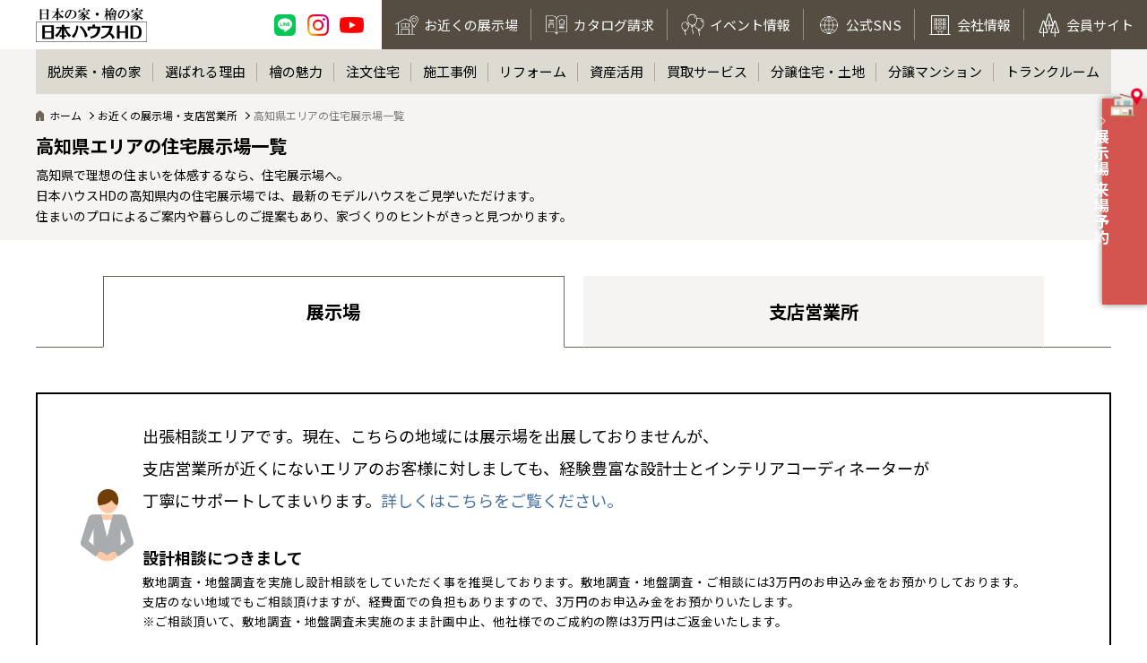

--- FILE ---
content_type: text/html; charset=UTF-8
request_url: https://www.nihonhouse-hd.co.jp/modelhouse/pref/?id=39
body_size: 87096
content:
<!doctype html>
<html lang="ja">

<head>
	<meta charset="utf-8">
	<meta name="viewport" content="width=device-width,initial-scale=1">
	<link rel="preconnect" href="https://fonts.googleapis.com">
	<link rel="preconnect" href="https://fonts.gstatic.com" crossorigin>
	<link href="https://fonts.googleapis.com/css2?family=Noto+Sans+JP:wght@100..900&display=swap" rel="stylesheet">
	<link href="https://fonts.googleapis.com/css2?family=Barlow:wght@400;600;700;800&family=Lato&display=swap"
		rel="stylesheet">
	<link href="https://fonts.googleapis.com/css2?family=Outfit:wght@100..900&display=swap" rel="stylesheet">

		<script>(function (w, d, s, l, i) {
			w[l] = w[l] || []; w[l].push({
				'gtm.start':
					new Date().getTime(), event: 'gtm.js'
			}); var f = d.getElementsByTagName(s)[0],
				j = d.createElement(s), dl = l != 'dataLayer' ? '&l=' + l : ''; j.async = true; j.src =
					'https://www.googletagmanager.com/gtm.js?id=' + i + dl; f.parentNode.insertBefore(j, f);
		})(window, document, 'script', 'dataLayer', 'GTM-K3C5BD8');</script>
		<script>(function (w, d, s, l, i) {
			w[l] = w[l] || []; w[l].push({
				'gtm.start':
					new Date().getTime(), event: 'gtm.js'
			}); var f = d.getElementsByTagName(s)[0],
				j = d.createElement(s), dl = l != 'dataLayer' ? '&l=' + l : ''; j.async = true; j.src =
					'https://www.googletagmanager.com/gtm.js?id=' + i + dl; f.parentNode.insertBefore(j, f);
		})(window, document, 'script', 'dataLayer', 'GTM-K4J3P4H9');</script>
		<script>(function (w, d, s, l, i) {
			w[l] = w[l] || []; w[l].push({
				'gtm.start':
					new Date().getTime(), event: 'gtm.js'
			}); var f = d.getElementsByTagName(s)[0],
				j = d.createElement(s), dl = l != 'dataLayer' ? '&l=' + l : ''; j.async = true; j.src =
					'https://www.googletagmanager.com/gtm.js?id=' + i + dl; f.parentNode.insertBefore(j, f);
		})(window, document, 'script', 'dataLayer', 'GTM-M2Q84PVC');</script>
	
	<meta name='robots' content='max-image-preview:large' />
	<style>img:is([sizes="auto" i], [sizes^="auto," i]) { contain-intrinsic-size: 3000px 1500px }</style>
	

<title>高知県エリアの住宅展示場・支店営業所 | 日本ハウスHD - 檜の注文住宅</title>
<meta name="description" content="エリアの住宅展示場・支店営業所をご紹介します。など暮らす楽しみが伝わってくる住宅をご紹介します。住宅に関するご希望がございましたらご相談ください。">
<meta name="keywords" content="檜,注文住宅,木造,1メーターモジュール">
<link rel="canonical" href="https://www.nihonhouse-hd.co.jp/modelhouse/pref/?id=39">
<script type="application/ld+json">
{
"@context" : "https://schema.org",
"@type" : "WebSite",
"name" : "高知県エリアの住宅展示場・支店営業所 | 日本ハウスHD - 檜の注文住宅",
"url" : "https://www.nihonhouse-hd.co.jp/modelhouse/pref/?id=39",
"description" : "エリアの住宅展示場・支店営業所をご紹介します。など暮らす楽しみが伝わってくる住宅をご紹介します。住宅に関するご希望がございましたらご相談ください。"
}
</script><meta property="og:locale" content="ja_JP">
<meta property="og:type" content="article">
<meta property="og:title" content="高知県エリアの住宅展示場・支店営業所 | 日本ハウスHD - 檜の注文住宅">
<meta property="og:description" content="エリアの住宅展示場・支店営業所をご紹介します。など暮らす楽しみが伝わってくる住宅をご紹介します。住宅に関するご希望がございましたらご相談ください。">
<meta property="og:url" content="https://www.nihonhouse-hd.co.jp/modelhouse/pref/?id=39">
<meta property="og:site_name" content="日本ハウスHD">


<style id='classic-theme-styles-inline-css' type='text/css'>
/*! This file is auto-generated */
.wp-block-button__link{color:#fff;background-color:#32373c;border-radius:9999px;box-shadow:none;text-decoration:none;padding:calc(.667em + 2px) calc(1.333em + 2px);font-size:1.125em}.wp-block-file__button{background:#32373c;color:#fff;text-decoration:none}
</style>
<style id='global-styles-inline-css' type='text/css'>
:root{--wp--preset--aspect-ratio--square: 1;--wp--preset--aspect-ratio--4-3: 4/3;--wp--preset--aspect-ratio--3-4: 3/4;--wp--preset--aspect-ratio--3-2: 3/2;--wp--preset--aspect-ratio--2-3: 2/3;--wp--preset--aspect-ratio--16-9: 16/9;--wp--preset--aspect-ratio--9-16: 9/16;--wp--preset--color--black: #000000;--wp--preset--color--cyan-bluish-gray: #abb8c3;--wp--preset--color--white: #ffffff;--wp--preset--color--pale-pink: #f78da7;--wp--preset--color--vivid-red: #cf2e2e;--wp--preset--color--luminous-vivid-orange: #ff6900;--wp--preset--color--luminous-vivid-amber: #fcb900;--wp--preset--color--light-green-cyan: #7bdcb5;--wp--preset--color--vivid-green-cyan: #00d084;--wp--preset--color--pale-cyan-blue: #8ed1fc;--wp--preset--color--vivid-cyan-blue: #0693e3;--wp--preset--color--vivid-purple: #9b51e0;--wp--preset--gradient--vivid-cyan-blue-to-vivid-purple: linear-gradient(135deg,rgba(6,147,227,1) 0%,rgb(155,81,224) 100%);--wp--preset--gradient--light-green-cyan-to-vivid-green-cyan: linear-gradient(135deg,rgb(122,220,180) 0%,rgb(0,208,130) 100%);--wp--preset--gradient--luminous-vivid-amber-to-luminous-vivid-orange: linear-gradient(135deg,rgba(252,185,0,1) 0%,rgba(255,105,0,1) 100%);--wp--preset--gradient--luminous-vivid-orange-to-vivid-red: linear-gradient(135deg,rgba(255,105,0,1) 0%,rgb(207,46,46) 100%);--wp--preset--gradient--very-light-gray-to-cyan-bluish-gray: linear-gradient(135deg,rgb(238,238,238) 0%,rgb(169,184,195) 100%);--wp--preset--gradient--cool-to-warm-spectrum: linear-gradient(135deg,rgb(74,234,220) 0%,rgb(151,120,209) 20%,rgb(207,42,186) 40%,rgb(238,44,130) 60%,rgb(251,105,98) 80%,rgb(254,248,76) 100%);--wp--preset--gradient--blush-light-purple: linear-gradient(135deg,rgb(255,206,236) 0%,rgb(152,150,240) 100%);--wp--preset--gradient--blush-bordeaux: linear-gradient(135deg,rgb(254,205,165) 0%,rgb(254,45,45) 50%,rgb(107,0,62) 100%);--wp--preset--gradient--luminous-dusk: linear-gradient(135deg,rgb(255,203,112) 0%,rgb(199,81,192) 50%,rgb(65,88,208) 100%);--wp--preset--gradient--pale-ocean: linear-gradient(135deg,rgb(255,245,203) 0%,rgb(182,227,212) 50%,rgb(51,167,181) 100%);--wp--preset--gradient--electric-grass: linear-gradient(135deg,rgb(202,248,128) 0%,rgb(113,206,126) 100%);--wp--preset--gradient--midnight: linear-gradient(135deg,rgb(2,3,129) 0%,rgb(40,116,252) 100%);--wp--preset--font-size--small: 13px;--wp--preset--font-size--medium: 20px;--wp--preset--font-size--large: 36px;--wp--preset--font-size--x-large: 42px;--wp--preset--spacing--20: 0.44rem;--wp--preset--spacing--30: 0.67rem;--wp--preset--spacing--40: 1rem;--wp--preset--spacing--50: 1.5rem;--wp--preset--spacing--60: 2.25rem;--wp--preset--spacing--70: 3.38rem;--wp--preset--spacing--80: 5.06rem;--wp--preset--shadow--natural: 6px 6px 9px rgba(0, 0, 0, 0.2);--wp--preset--shadow--deep: 12px 12px 50px rgba(0, 0, 0, 0.4);--wp--preset--shadow--sharp: 6px 6px 0px rgba(0, 0, 0, 0.2);--wp--preset--shadow--outlined: 6px 6px 0px -3px rgba(255, 255, 255, 1), 6px 6px rgba(0, 0, 0, 1);--wp--preset--shadow--crisp: 6px 6px 0px rgba(0, 0, 0, 1);}:where(.is-layout-flex){gap: 0.5em;}:where(.is-layout-grid){gap: 0.5em;}body .is-layout-flex{display: flex;}.is-layout-flex{flex-wrap: wrap;align-items: center;}.is-layout-flex > :is(*, div){margin: 0;}body .is-layout-grid{display: grid;}.is-layout-grid > :is(*, div){margin: 0;}:where(.wp-block-columns.is-layout-flex){gap: 2em;}:where(.wp-block-columns.is-layout-grid){gap: 2em;}:where(.wp-block-post-template.is-layout-flex){gap: 1.25em;}:where(.wp-block-post-template.is-layout-grid){gap: 1.25em;}.has-black-color{color: var(--wp--preset--color--black) !important;}.has-cyan-bluish-gray-color{color: var(--wp--preset--color--cyan-bluish-gray) !important;}.has-white-color{color: var(--wp--preset--color--white) !important;}.has-pale-pink-color{color: var(--wp--preset--color--pale-pink) !important;}.has-vivid-red-color{color: var(--wp--preset--color--vivid-red) !important;}.has-luminous-vivid-orange-color{color: var(--wp--preset--color--luminous-vivid-orange) !important;}.has-luminous-vivid-amber-color{color: var(--wp--preset--color--luminous-vivid-amber) !important;}.has-light-green-cyan-color{color: var(--wp--preset--color--light-green-cyan) !important;}.has-vivid-green-cyan-color{color: var(--wp--preset--color--vivid-green-cyan) !important;}.has-pale-cyan-blue-color{color: var(--wp--preset--color--pale-cyan-blue) !important;}.has-vivid-cyan-blue-color{color: var(--wp--preset--color--vivid-cyan-blue) !important;}.has-vivid-purple-color{color: var(--wp--preset--color--vivid-purple) !important;}.has-black-background-color{background-color: var(--wp--preset--color--black) !important;}.has-cyan-bluish-gray-background-color{background-color: var(--wp--preset--color--cyan-bluish-gray) !important;}.has-white-background-color{background-color: var(--wp--preset--color--white) !important;}.has-pale-pink-background-color{background-color: var(--wp--preset--color--pale-pink) !important;}.has-vivid-red-background-color{background-color: var(--wp--preset--color--vivid-red) !important;}.has-luminous-vivid-orange-background-color{background-color: var(--wp--preset--color--luminous-vivid-orange) !important;}.has-luminous-vivid-amber-background-color{background-color: var(--wp--preset--color--luminous-vivid-amber) !important;}.has-light-green-cyan-background-color{background-color: var(--wp--preset--color--light-green-cyan) !important;}.has-vivid-green-cyan-background-color{background-color: var(--wp--preset--color--vivid-green-cyan) !important;}.has-pale-cyan-blue-background-color{background-color: var(--wp--preset--color--pale-cyan-blue) !important;}.has-vivid-cyan-blue-background-color{background-color: var(--wp--preset--color--vivid-cyan-blue) !important;}.has-vivid-purple-background-color{background-color: var(--wp--preset--color--vivid-purple) !important;}.has-black-border-color{border-color: var(--wp--preset--color--black) !important;}.has-cyan-bluish-gray-border-color{border-color: var(--wp--preset--color--cyan-bluish-gray) !important;}.has-white-border-color{border-color: var(--wp--preset--color--white) !important;}.has-pale-pink-border-color{border-color: var(--wp--preset--color--pale-pink) !important;}.has-vivid-red-border-color{border-color: var(--wp--preset--color--vivid-red) !important;}.has-luminous-vivid-orange-border-color{border-color: var(--wp--preset--color--luminous-vivid-orange) !important;}.has-luminous-vivid-amber-border-color{border-color: var(--wp--preset--color--luminous-vivid-amber) !important;}.has-light-green-cyan-border-color{border-color: var(--wp--preset--color--light-green-cyan) !important;}.has-vivid-green-cyan-border-color{border-color: var(--wp--preset--color--vivid-green-cyan) !important;}.has-pale-cyan-blue-border-color{border-color: var(--wp--preset--color--pale-cyan-blue) !important;}.has-vivid-cyan-blue-border-color{border-color: var(--wp--preset--color--vivid-cyan-blue) !important;}.has-vivid-purple-border-color{border-color: var(--wp--preset--color--vivid-purple) !important;}.has-vivid-cyan-blue-to-vivid-purple-gradient-background{background: var(--wp--preset--gradient--vivid-cyan-blue-to-vivid-purple) !important;}.has-light-green-cyan-to-vivid-green-cyan-gradient-background{background: var(--wp--preset--gradient--light-green-cyan-to-vivid-green-cyan) !important;}.has-luminous-vivid-amber-to-luminous-vivid-orange-gradient-background{background: var(--wp--preset--gradient--luminous-vivid-amber-to-luminous-vivid-orange) !important;}.has-luminous-vivid-orange-to-vivid-red-gradient-background{background: var(--wp--preset--gradient--luminous-vivid-orange-to-vivid-red) !important;}.has-very-light-gray-to-cyan-bluish-gray-gradient-background{background: var(--wp--preset--gradient--very-light-gray-to-cyan-bluish-gray) !important;}.has-cool-to-warm-spectrum-gradient-background{background: var(--wp--preset--gradient--cool-to-warm-spectrum) !important;}.has-blush-light-purple-gradient-background{background: var(--wp--preset--gradient--blush-light-purple) !important;}.has-blush-bordeaux-gradient-background{background: var(--wp--preset--gradient--blush-bordeaux) !important;}.has-luminous-dusk-gradient-background{background: var(--wp--preset--gradient--luminous-dusk) !important;}.has-pale-ocean-gradient-background{background: var(--wp--preset--gradient--pale-ocean) !important;}.has-electric-grass-gradient-background{background: var(--wp--preset--gradient--electric-grass) !important;}.has-midnight-gradient-background{background: var(--wp--preset--gradient--midnight) !important;}.has-small-font-size{font-size: var(--wp--preset--font-size--small) !important;}.has-medium-font-size{font-size: var(--wp--preset--font-size--medium) !important;}.has-large-font-size{font-size: var(--wp--preset--font-size--large) !important;}.has-x-large-font-size{font-size: var(--wp--preset--font-size--x-large) !important;}
:where(.wp-block-post-template.is-layout-flex){gap: 1.25em;}:where(.wp-block-post-template.is-layout-grid){gap: 1.25em;}
:where(.wp-block-columns.is-layout-flex){gap: 2em;}:where(.wp-block-columns.is-layout-grid){gap: 2em;}
:root :where(.wp-block-pullquote){font-size: 1.5em;line-height: 1.6;}
</style>
<script type="text/javascript" src="https://www.nihonhouse-hd.co.jp/wp-includes/js/jquery/jquery.min.js?ver=3.7.1" id="jquery-core-js"></script>
<script type="text/javascript" id="jquery-migrate-js-before">
/* <![CDATA[ */
temp_jm_logconsole = window.console.log; window.console.log = function(){};
/* ]]> */
</script>
<script type="text/javascript" src="https://www.nihonhouse-hd.co.jp/wp-includes/js/jquery/jquery-migrate.min.js?ver=3.4.1" id="jquery-migrate-js"></script>
<script type="text/javascript" id="jquery-migrate-js-after">
/* <![CDATA[ */
window.console.log = temp_jm_logconsole;
/* ]]> */
</script>
<style type="text/css" id="simple-css-output">.ichinomiya { margin-top: 10px; font-weight: bold; line-height: 1.5; text-align: center;}.pref_lead { padding: 5px 0px 15px; font-size: 14px; line-height: 1.7;}.flex_column>a { display: flex; align-items: center; background: #f1f1f1; aspect-ratio: 23 / 15; width: 100%;}.flex_column img { margin: 0 auto; object-fit: contain;}.pref_quo { display: flex; justify-content: center;}.pref_quo img { margin: 0 5px 0 0; width: 2rem;}.flex .flex_column { justify-content: normal;}.flex .flex_column div:nth-child(2) { margin: auto 0 0;}.flex .flex_column.spnone { order: 1;}.pref_sorry p.t_small_90 { font-size: 0.9rem; line-height: 1.7;}.pref_merit ul { justify-content: space-around;}.pref_merit li { display: flex; flex-direction: column; gap: 10px; width: 330px;}.pref_merit li>:nth-child(1) { margin: 0 auto;}.pref_merit li>:nth-child(2) { font-weight: bold; font-size: 130%; text-align: center;}.pref_merit li>:nth-child(3) { font-size: 16px; line-height: 1.8; text-align: justify;}.pref_qanda { display: flex; flex-direction: column; gap: 30px; margin: 0 auto; width: 720px;}.pref_qanda details { border: solid 1px #E4E1D6;}.pref_qanda details p { line-height: 1.8;}.pref_qanda details ul { display: flex; flex-direction: column; gap: 4px; margin-top: 10px; font-size: 15px;}.pref_qanda details div { padding: 10px 15px;}.pref_qanda details li { margin-left: 18px; list-style-type: circle;}summary::-webkit-details-marker { display: none;}.pref_qanda summary { display: flex; position: relative; align-items: center; gap: 20px; cursor: pointer; background: #E4E1D6; padding-left: 20px; height: 50px; font-weight: bold; font-size: 17px;}.pref_qanda summary::after { position: absolute; top: 23px; right: 20px; background: #1a1a1a; width: 20px; height: 4px; content: "";}.pref_qanda summary::before { position: absolute; top: 15px; right: 28px; background: #1a1a1a; width: 4px; height: 20px; content: "";}.pref_qanda details[open] summary::before { display: none;}:root { interpolate-size: allow-keywords;}details::details-content { opacity: 0; transition: height 0.1s ease, opacity 0.1s ease, content-visibility 0.1s ease allow-discrete; height: 0; overflow: clip;}details[open]::details-content { opacity: 1; height: auto; /* for unsupported browser */ height: calc-size(auto, size);}.pref_nagare ul { display: flex; flex-direction: column; gap: 40px; margin: 30px auto; width: fit-content;}.pref_nagare li { display: grid; grid-template-rows: auto; grid-template-columns: auto; grid-column-gap: 0; grid-row-gap: 60px; padding-left: 50px; width: 980px; height: 360px;}.pref_nagare li>h3 { grid-area: 1 / 1 / 2 / 2; align-self: end;}.pref_nagare li>p { grid-area: 2 / 1 / 3 / 2; align-self: baseline;}.pref_nagare li>div { grid-area: 1 / 2 / 3 / 3; height: inherit; text-align: right;}@media print, screen and (max-width: 720px) { .btn_m_strong.btn_pink { display: flex; justify-content: center; align-items: center; line-height: 18px; } .pref_quo img { margin: 0 3px 0 0; width: 1.5rem; } .ichinomiya { font-size: 85%; } .ico_calendar { line-height: 1.3; } .pref_lead { padding: 5px 0px 5px; font-size: 12px; } .pref_merit ul { gap: 20px; } .pref_merit li { gap: 5px; width: calc(100vw - 60px); } .pref_merit li> :nth-child(2) { font-size: 120%; line-height: 1.5; text-align: center; } .pref_merit li> :nth-child(3) { font-size: 13px; } .pref_qanda { gap: 15px; width: auto; } .pref_qanda summary { padding-right: 50px; padding-left: 15px; height: 40px; font-size: 14px; line-height: 1.2; } .pref_qanda summary::before { top: 10px; right: 24px; } .pref_qanda summary::after { top: 18px; right: 16px; } .pref_qanda details div { padding: 7px 10px; } .pref_qanda details p { font-size: 13px; line-height: 1.7; text-align: justify; } .pref_qanda details ul { gap: 2px; margin-top: 5px; font-size: 13px; } .pref_qanda details li { margin-left: 14px; } .btn_l_strong { font-size: 1.35rem !important; } .pref_nagare ul { gap: 30px; width: calc(100vw - 60px); } .pref_nagare li { display: flex; grid-column-gap: 0; grid-row-gap: 5px; flex-direction: column; flex-wrap: wrap; padding-left: 0; width: 100%; height: 100%; } .pref_nagare li>h3 { align-self: baseline; width: 100%; } .pref_nagare li>p { align-self: baseline; font-size: 13px; line-height: 1.8; } .pref_nagare li>div { height: 150px; text-align: center; } .btn_m_strong.btn_pink { margin: 0 auto; }}</style>
		

<script>
	(function(g, d, o) {
		g._ltq = g._ltq || [];
		g._lt = g._lt || function() {
			g._ltq.push(arguments)
		};
		var h = location.protocol === 'https:' ? 'https://d.line-scdn.net' : 'http://d.line-cdn.net';
		var s = d.createElement('script');
		s.async = 1;
		s.src = o || h + '/n/line_tag/public/release/v1/lt.js';
		var t = d.getElementsByTagName('script')[0];
		t.parentNode.insertBefore(s, t);
	})(window, document);
	_lt('init', {
		customerType: 'account',
		tagId: '20853085-3406-472f-a2cf-fe2f7323470f'
	});
	_lt('send', 'pv', ['20853085-3406-472f-a2cf-fe2f7323470f']);
</script>
<noscript>
	<img height="1" width="1" style="display:none" src="https://tr.line.me/tag.gif?c_t=lap&t_id=20853085-3406-472f-a2cf-fe2f7323470f&e=pv&noscript=1" />
</noscript>


	
	
	
		
	
		<link rel="stylesheet" href="https://www.nihonhouse-hd.co.jp/wp-content/themes/nihonhouse/js/scroll-hint.css">
	<script src="https://www.nihonhouse-hd.co.jp/wp-content/themes/nihonhouse/js/scroll-hint.min.js"></script>

			<script src="https://www.nihonhouse-hd.co.jp/wp-content/themes/nihonhouse/js/slick.min.js"></script>
		<link href="https://www.nihonhouse-hd.co.jp/wp-content/themes/nihonhouse/js/slick.css" rel="stylesheet" type="text/css" media="all" />
		<script type="text/javascript" charset="UTF-8" src="https://www.nihonhouse-hd.co.jp/wp-content/themes/nihonhouse/mw-slick.js"></script>
	
	
		<link rel="stylesheet" type="text/css" href="https://www.nihonhouse-hd.co.jp/wp-content/themes/nihonhouse/style.css?=823"
		media="all">
		<script src="https://www.nihonhouse-hd.co.jp/wp-content/themes/nihonhouse/js/js.cookie.min.js"></script>

</head>

<body data-rsssl=1 id="page-top">
	
	<noscript><iframe src="https://www.googletagmanager.com/ns.html?id=GTM-K3C5BD8" height="0" width="0"
			style="display:none;visibility:hidden"></iframe></noscript>
		<noscript><iframe src="https://www.googletagmanager.com/ns.html?id=GTM-K4J3P4H9" height="0" width="0"
			style="display:none;visibility:hidden"></iframe></noscript>
		<noscript><iframe src="https://www.googletagmanager.com/ns.html?id=GTM-M2Q84PVC" height="0" width="0"
			style="display:none;visibility:hidden"></iframe></noscript>
	

						<header class="head">
				<input type="checkbox" id="burger">
				<div class="head-menu-container">
					<ul class="head-menu">
						<li class="head-menu-logo">
															<p>
									<a href="/"><img src="/asset/common/slogan.png" alt="日本の家・檜の家 日本ハウスHD" width="124"></a>
								</p>
													</li>
						<li>
							<ul class="menu-sns">
								<li><a href="https://lin.ee/gMxOU8S" target="_blank"
										onclick="ga('send','event','SNSリンク','ヘッダー','LINE');"><img src="/asset/common/ico_line.png"
											alt="LINE"></a></li>
								<li><a href="https://www.instagram.com/nihonhouse_hd/" target="_blank"
										onclick="ga('send','event','SNSリンク','ヘッダー','Instagram');"><img src="/asset/common/ico_instagram.png"
											alt="Instagram"></a></li>
								<li><a href="https://www.youtube.com/channel/UCne4golQ9CgNrDirN4eQTtQ" target="_blank"
										onclick="ga('send','event','SNSリンク','ヘッダー','YouTube');"><img src="/asset/common/ico_youtube.png"
											alt="YouTube"></a></li>
							</ul>
						</li>
						<li class="head-menu-burger pcnone"><label for="burger" aria-label="メニューを開閉"></label></li>
						<li>
							<ul class="head-menu-cover">
								<li><a class="modal_pref"><span><img src="/asset/common/ico_house.png"
												alt="家アイコン">お近くの展示場</span></a></li>
								<li><a href="/catalog/"><span><img src="/asset/common/ico_catalog.png" alt="カタログアイコン">カタログ請求</span></a></li>
								<li><a href="/eventmenu/"><span><img src="/asset/common/ico_event.png" alt="風船アイコン">イベント情報</span></a></li>
								<li><a href="/official-sns/"><span><img src="/asset/common/ico_sns.png" alt="SNSアイコン">公式SNS</span></a></li>
								<li class="spnone"><a href="/company/"><span><img src="/asset/common/ico_company.png"
												alt="会社情報アイコン">会社情報</span></a></li>
								<li class="spnone"><a href="/mytown/"><span><img src="/asset/common/ico_mori.png"
												alt="ひのきの杜アイコン">会員サイト</span></a></li>
							</ul>
						</li>
					</ul>
												<div class="floating_banner spnone">
					<a class="modal_pref" style="cursor: pointer;">
						<ul class="flex">
							<li class="floating_banner_fair">展示場 来場予約</li>
							<li class="floating_banner_reserve"></li>
						</ul>
					</a>
				</div>
			</div>

							<div class="menu-header-container"><ul id="menu-header" class="menu"><li id="menu-item-43" class="menu-item menu-item-type-taxonomy menu-item-object-category menu-item-has-children menu-item-43"><a href="https://www.nihonhouse-hd.co.jp/philosophy/">脱炭素・檜の家</a>
<ul class="sub-menu">
	<li id="menu-item-3796" class="menu-item menu-item-type-taxonomy menu-item-object-category menu-item-3796"><a href="https://www.nihonhouse-hd.co.jp/philosophy/">環境にやさしい、脱炭素社会の住宅</a></li>
	<li id="menu-item-3684" class="menu-item menu-item-type-post_type menu-item-object-post menu-item-3684"><a href="https://www.nihonhouse-hd.co.jp/philosophy/1-1/">檜・木造住宅</a></li>
	<li id="menu-item-3683" class="menu-item menu-item-type-post_type menu-item-object-post menu-item-3683"><a href="https://www.nihonhouse-hd.co.jp/philosophy/1-2/">耐震構造</a></li>
	<li id="menu-item-3685" class="menu-item menu-item-type-post_type menu-item-object-post menu-item-3685"><a href="https://www.nihonhouse-hd.co.jp/philosophy/1-3/">高耐久住宅</a></li>
	<li id="menu-item-3692" class="menu-item menu-item-type-post_type menu-item-object-post menu-item-3692"><a href="https://www.nihonhouse-hd.co.jp/philosophy/2-1/">高断熱・高気密の家</a></li>
	<li id="menu-item-3686" class="menu-item menu-item-type-post_type menu-item-object-post menu-item-3686"><a href="https://www.nihonhouse-hd.co.jp/philosophy/2-3/">エネルギー自給自足</a></li>
	<li id="menu-item-3972" class="menu-item menu-item-type-post_type menu-item-object-post menu-item-3972"><a href="https://www.nihonhouse-hd.co.jp/topics/zeh/">ZEH特集</a></li>
	<li id="menu-item-3689" class="menu-item menu-item-type-post_type menu-item-object-post menu-item-3689"><a href="https://www.nihonhouse-hd.co.jp/philosophy/3-2/">感謝訪問・長期保証</a></li>
	<li id="menu-item-3693" class="menu-item menu-item-type-post_type menu-item-object-post menu-item-3693"><a href="https://www.nihonhouse-hd.co.jp/philosophy/direct/">直営工事</a></li>
	<li id="menu-item-3690" class="menu-item menu-item-type-post_type menu-item-object-post menu-item-3690"><a href="https://www.nihonhouse-hd.co.jp/philosophy/3-1/">1メーターモジュール</a></li>
	<li id="menu-item-3695" class="menu-item menu-item-type-custom menu-item-object-custom menu-item-3695"><a href="/philosophy/aircon/">冷暖房標準装備</a></li>
	<li id="menu-item-3691" class="menu-item menu-item-type-post_type menu-item-object-post menu-item-3691"><a href="https://www.nihonhouse-hd.co.jp/philosophy/3-3/">24時間対応コールセンター</a></li>
	<li id="menu-item-3694" class="menu-item menu-item-type-post_type menu-item-object-post menu-item-3694"><a href="https://www.nihonhouse-hd.co.jp/philosophy/design/">デザイン賞各種受賞</a></li>
	<li id="menu-item-4300" class="menu-item menu-item-type-post_type menu-item-object-post menu-item-4300"><a href="https://www.nihonhouse-hd.co.jp/philosophy/central-heating/">セントラルヒーティング</a></li>
</ul>
</li>
<li id="menu-item-49" class="menu-item menu-item-type-taxonomy menu-item-object-category menu-item-49"><a href="https://www.nihonhouse-hd.co.jp/reason/">選ばれる理由</a></li>
<li id="menu-item-47" class="menu-item menu-item-type-taxonomy menu-item-object-category menu-item-has-children menu-item-47"><a href="https://www.nihonhouse-hd.co.jp/hinoki/">檜の魅力</a>
<ul class="sub-menu">
	<li id="menu-item-3800" class="menu-item menu-item-type-taxonomy menu-item-object-category menu-item-3800"><a href="https://www.nihonhouse-hd.co.jp/hinoki/">檜の魅力 トップ</a></li>
	<li id="menu-item-1727" class="menu-item menu-item-type-post_type menu-item-object-post menu-item-1727"><a href="https://www.nihonhouse-hd.co.jp/hinoki/01/">檜と日本人</a></li>
	<li id="menu-item-1726" class="menu-item menu-item-type-post_type menu-item-object-post menu-item-1726"><a href="https://www.nihonhouse-hd.co.jp/hinoki/02/">1000年を超えて生きる檜</a></li>
	<li id="menu-item-1725" class="menu-item menu-item-type-post_type menu-item-object-post menu-item-1725"><a href="https://www.nihonhouse-hd.co.jp/hinoki/03/">知られざる檜の効果・作用</a></li>
	<li id="menu-item-1724" class="menu-item menu-item-type-post_type menu-item-object-post menu-item-1724"><a href="https://www.nihonhouse-hd.co.jp/hinoki/04/">檜の住まいデザイン</a></li>
	<li id="menu-item-1723" class="menu-item menu-item-type-post_type menu-item-object-post menu-item-1723"><a href="https://www.nihonhouse-hd.co.jp/hinoki/05/">理想の木材「檜」</a></li>
</ul>
</li>
<li id="menu-item-42" class="menu-item menu-item-type-taxonomy menu-item-object-category menu-item-has-children menu-item-42"><a href="https://www.nihonhouse-hd.co.jp/lineup/">注文住宅</a>
<ul class="sub-menu">
	<li id="menu-item-3801" class="menu-item menu-item-type-taxonomy menu-item-object-category menu-item-3801"><a href="https://www.nihonhouse-hd.co.jp/lineup/">注文住宅 トップ</a></li>
	<li id="menu-item-3709" class="menu-item menu-item-type-post_type menu-item-object-post menu-item-3709"><a href="https://www.nihonhouse-hd.co.jp/lineup/product/yakata/">やまとグレートステージ</a></li>
	<li id="menu-item-6374" class="menu-item menu-item-type-post_type menu-item-object-post menu-item-6374"><a href="https://www.nihonhouse-hd.co.jp/lineup/product/greatstage/">グレートステージ「輝」「雅」</a></li>
	<li id="menu-item-4316" class="menu-item menu-item-type-custom menu-item-object-custom menu-item-4316"><a href="/topics/crestage/">匠の技 クレステージ28</a></li>
	<li id="menu-item-56" class="menu-item menu-item-type-taxonomy menu-item-object-category menu-item-56"><a href="https://www.nihonhouse-hd.co.jp/lineup/example/">施工事例</a></li>
	<li id="menu-item-4857" class="menu-item menu-item-type-post_type menu-item-object-post menu-item-4857"><a href="https://www.nihonhouse-hd.co.jp/lineup/hiraya-yuuka/">平屋の家</a></li>
	<li id="menu-item-55" class="menu-item menu-item-type-taxonomy menu-item-object-category menu-item-55"><a href="https://www.nihonhouse-hd.co.jp/lineup/gallery/">外観・インテリア集</a></li>
	<li id="menu-item-54" class="menu-item menu-item-type-taxonomy menu-item-object-category menu-item-54"><a href="https://www.nihonhouse-hd.co.jp/lineup/vr/">WEB住宅展示場</a></li>
	<li id="menu-item-3448" class="menu-item menu-item-type-taxonomy menu-item-object-category menu-item-3448"><a href="https://www.nihonhouse-hd.co.jp/kurashi/">暮らし方提案</a></li>
	<li id="menu-item-291" class="menu-item menu-item-type-taxonomy menu-item-object-category menu-item-291"><a href="https://www.nihonhouse-hd.co.jp/column/">住まいのコラム</a></li>
	<li id="menu-item-834" class="menu-item menu-item-type-taxonomy menu-item-object-category menu-item-834"><a href="https://www.nihonhouse-hd.co.jp/oteire/">住まいのお手入れ集</a></li>
</ul>
</li>
<li id="menu-item-50" class="menu-item menu-item-type-taxonomy menu-item-object-category menu-item-50"><a href="https://www.nihonhouse-hd.co.jp/lineup/example/">施工事例</a></li>
<li id="menu-item-44" class="menu-item menu-item-type-taxonomy menu-item-object-category menu-item-has-children menu-item-44"><a href="https://www.nihonhouse-hd.co.jp/reform/">リフォーム</a>
<ul class="sub-menu">
	<li id="menu-item-3797" class="menu-item menu-item-type-taxonomy menu-item-object-category menu-item-3797"><a href="https://www.nihonhouse-hd.co.jp/reform/">リフォーム トップ</a></li>
	<li id="menu-item-2683" class="menu-item menu-item-type-taxonomy menu-item-object-category menu-item-2683"><a href="https://www.nihonhouse-hd.co.jp/reform/reformlineup/">リフォームメニュー</a></li>
	<li id="menu-item-2680" class="menu-item menu-item-type-post_type menu-item-object-post menu-item-2680"><a href="https://www.nihonhouse-hd.co.jp/reform/about/">選ばれる理由</a></li>
	<li id="menu-item-2681" class="menu-item menu-item-type-post_type menu-item-object-post menu-item-2681"><a href="https://www.nihonhouse-hd.co.jp/reform/process/">リフォームの流れ</a></li>
	<li id="menu-item-2682" class="menu-item menu-item-type-post_type menu-item-object-post menu-item-2682"><a href="https://www.nihonhouse-hd.co.jp/reform/nursingcare/">介護保険利用で快適リフォーム</a></li>
</ul>
</li>
<li id="menu-item-48" class="menu-item menu-item-type-taxonomy menu-item-object-category menu-item-has-children menu-item-48"><a href="https://www.nihonhouse-hd.co.jp/assets/">資産活用</a>
<ul class="sub-menu">
	<li id="menu-item-3802" class="menu-item menu-item-type-taxonomy menu-item-object-category menu-item-3802"><a href="https://www.nihonhouse-hd.co.jp/assets/">資産活用 トップ</a></li>
	<li id="menu-item-1819" class="menu-item menu-item-type-post_type menu-item-object-post menu-item-1819"><a href="https://www.nihonhouse-hd.co.jp/assets/merit/">賃貸併用住宅のメリット</a></li>
	<li id="menu-item-2692" class="menu-item menu-item-type-post_type menu-item-object-post menu-item-2692"><a href="https://www.nihonhouse-hd.co.jp/assets/support/">安心のサポートシステム</a></li>
	<li id="menu-item-1820" class="menu-item menu-item-type-post_type menu-item-object-post menu-item-1820"><a href="https://www.nihonhouse-hd.co.jp/assets/product/">商品紹介</a></li>
	<li id="menu-item-2691" class="menu-item menu-item-type-post_type menu-item-object-post menu-item-2691"><a href="https://www.nihonhouse-hd.co.jp/assets/modelhouse/">展示場案内</a></li>
</ul>
</li>
<li id="menu-item-6622" class="menu-item menu-item-type-post_type menu-item-object-page menu-item-6622"><a href="https://www.nihonhouse-hd.co.jp/kaitori/">買取サービス</a></li>
<li id="menu-item-51" class="menu-item menu-item-type-post_type menu-item-object-page menu-item-51"><a href="https://www.nihonhouse-hd.co.jp/estate/">分譲住宅・土地</a></li>
<li id="menu-item-52" class="menu-item menu-item-type-taxonomy menu-item-object-category menu-item-has-children menu-item-52"><a href="https://www.nihonhouse-hd.co.jp/mansion/">分譲マンション</a>
<ul class="sub-menu">
	<li id="menu-item-3799" class="menu-item menu-item-type-taxonomy menu-item-object-category menu-item-3799"><a href="https://www.nihonhouse-hd.co.jp/mansion/">分譲マンション トップ</a></li>
	<li id="menu-item-1957" class="menu-item menu-item-type-post_type menu-item-object-post menu-item-1957"><a href="https://www.nihonhouse-hd.co.jp/mansion/wazac/">ワザックとは</a></li>
	<li id="menu-item-1955" class="menu-item menu-item-type-post_type menu-item-object-post menu-item-1955"><a href="https://www.nihonhouse-hd.co.jp/mansion/trust/">高い信頼性</a></li>
	<li id="menu-item-1954" class="menu-item menu-item-type-post_type menu-item-object-post menu-item-1954"><a href="https://www.nihonhouse-hd.co.jp/mansion/management/">安心の管理体制</a></li>
	<li id="menu-item-3449" class="menu-item menu-item-type-taxonomy menu-item-object-category menu-item-3449"><a href="https://www.nihonhouse-hd.co.jp/mansion/mansion-gallery/">ギャラリー</a></li>
</ul>
</li>
<li id="menu-item-6705" class="menu-item menu-item-type-post_type menu-item-object-page menu-item-6705"><a href="https://www.nihonhouse-hd.co.jp/happystorage/">トランクルーム</a></li>
<li id="menu-item-45" class="menu-item menu-item-type-taxonomy menu-item-object-category menu-item-has-children menu-item-45"><a href="https://www.nihonhouse-hd.co.jp/company/">会社情報</a>
<ul class="sub-menu">
	<li id="menu-item-3798" class="menu-item menu-item-type-taxonomy menu-item-object-category menu-item-3798"><a href="https://www.nihonhouse-hd.co.jp/company/">会社情報 トップ</a></li>
	<li id="menu-item-2245" class="menu-item menu-item-type-post_type menu-item-object-post menu-item-2245"><a href="https://www.nihonhouse-hd.co.jp/company/newsrelease/">ニュースリリース</a></li>
	<li id="menu-item-2242" class="menu-item menu-item-type-post_type menu-item-object-post menu-item-2242"><a href="https://www.nihonhouse-hd.co.jp/company/message/">代表ごあいさつ</a></li>
	<li id="menu-item-2241" class="menu-item menu-item-type-post_type menu-item-object-post menu-item-2241"><a href="https://www.nihonhouse-hd.co.jp/company/vision/">企業理念</a></li>
	<li id="menu-item-2240" class="menu-item menu-item-type-post_type menu-item-object-post menu-item-2240"><a href="https://www.nihonhouse-hd.co.jp/company/summary/">会社概要</a></li>
	<li id="menu-item-2239" class="menu-item menu-item-type-post_type menu-item-object-post menu-item-2239"><a href="https://www.nihonhouse-hd.co.jp/company/business/">事業部紹介</a></li>
	<li id="menu-item-2246" class="menu-item menu-item-type-post_type menu-item-object-post menu-item-2246"><a href="https://www.nihonhouse-hd.co.jp/company/ir/">IR情報</a></li>
	<li id="menu-item-970" class="menu-item menu-item-type-post_type menu-item-object-post menu-item-970"><a href="https://www.nihonhouse-hd.co.jp/company/ecology/">木材調達指針</a></li>
	<li id="menu-item-2237" class="menu-item menu-item-type-post_type menu-item-object-post menu-item-2237"><a href="https://www.nihonhouse-hd.co.jp/company/group/">グループ会社紹介</a></li>
	<li id="menu-item-5192" class="menu-item menu-item-type-post_type menu-item-object-page menu-item-5192"><a href="https://www.nihonhouse-hd.co.jp/movie/">CMギャラリー</a></li>
	<li id="menu-item-6262" class="menu-item menu-item-type-taxonomy menu-item-object-category menu-item-6262"><a href="https://www.nihonhouse-hd.co.jp/recruit/">採用情報</a></li>
</ul>
</li>
<li id="menu-item-4440" class="menu-item menu-item-type-post_type menu-item-object-page menu-item-4440"><a href="https://www.nihonhouse-hd.co.jp/contact/">お問い合わせ</a></li>
<li id="menu-item-6670" class="menu-item menu-item-type-custom menu-item-object-custom menu-item-6670"><a href="/mytown/">会員サイト</a></li>
</ul></div>					</header>
	
<div class="page_title">
		<div class="breadcrumbs mainwidth" typeof="BreadcrumbList" vocab="https://schema.org/">
		<span property="itemListElement" typeof="ListItem"><a property="item" typeof="WebPage" title="ホーム"
				href="https://www.nihonhouse-hd.co.jp" class="home"><span property="name">ホーム</span></a>
			<meta property="position" content="1">
		</span><span property="itemListElement" typeof="ListItem"><a property="item" typeof="WebPage" title="お近くの展示場・支店営業所"
				href="https://www.nihonhouse-hd.co.jp/modelhouse/" class="post post-page"><span
					property="name">お近くの展示場・支店営業所</span></a>
			<meta property="position" content="2">
		</span><span property="itemListElement" typeof="ListItem"><span property="name"
				class="post post-page current-item">高知県エリアの住宅展示場一覧</span>
			<meta property="url" content="https://www.nihonhouse-hd.co.jp/modelhouse/pref/?id=39">
			<meta property="position" content="3">
		</span>
	</div>

	<h1 class="h_style6 mainwidth">高知県エリアの住宅展示場一覧</h1>
	<p class="pref_lead mainwidth">高知県で理想の住まいを体感するなら、住宅展示場へ。<br>
		日本ハウスHDの高知県内の住宅展示場では、最新のモデルハウスをご見学いただけます。<br>
		住まいのプロによるご案内や暮らしのご提案もあり、家づくりのヒントがきっと見つかります。</p>
</div>

<article class="page mainwidth">

	<input id="tab1" checked="checked" name="tab" type="radio" class="tab_input"><input id="tab2" name="tab" type="radio"
		class="tab_input">
	<div class="tab_container marT20s">
		<ul class="menu_tab">
			<li><label for="tab1">展示場</label></li>
			<li><label for="tab2">支店営業所</label></li>
		</ul>
	</div>

	<section id="tabView1" class="spwidth">

		

					<aside class="marT50 box_line pref_sorry">
				<img src="/asset/modelhouse/ico_sorry.png" alt="sorry" />
				<div>
					<p>
						出張相談エリアです。<br
							class="pcnone">現在、こちらの地域には展示場を出展しておりませんが、<br>支店営業所が近くにないエリアのお客様に対しましても、経験豊富な設計士とインテリアコーディネーターが<br
							class="spnone">丁寧にサポートしてまいります。<a href="/modelhouse/architect-ic/">詳しくはこちらをご覧ください。</a>
					</p>
					<div>
						<p class="t_catch marT30">設計相談につきまして</p>
						<p class="t_small_90">敷地調査・地盤調査を実施し設計相談をしていただく事を推奨しております。敷地調査・地盤調査・ご相談には3万円のお申込み金をお預かりしております。<br>
							支店のない地域でもご相談頂けますが、経費面での負担もありますので、3万円のお申込み金をお預かりいたします。<br>
							※ご相談頂いて、敷地調査・地盤調査未実施のまま計画中止、他社様でのご成約の際は3万円はご返金いたします。</p>
					</div>
				</div>
			</aside>
		
		<div class="select_area marT80 marT30s">
			<p class="">お近くのエリアを選択</p>
			<ul class="flex_l">
									<li><a href="/modelhouse/pref/?id=33" class="link_arrow">岡山県</a></li>
									<li><a href="/modelhouse/pref/?id=37" class="link_arrow">香川県</a></li>
									<li><a href="/modelhouse/pref/?id=38" class="link_arrow">愛媛県</a></li>
									<li><a href="/modelhouse/pref/?id=31" class="link_arrow">鳥取県</a></li>
									<li><a href="/modelhouse/pref/?id=32" class="link_arrow">島根県</a></li>
									<li><a href="/modelhouse/pref/?id=34" class="link_arrow">広島県</a></li>
									<li><a href="/modelhouse/pref/?id=35" class="link_arrow">山口県</a></li>
									<li><a href="/modelhouse/pref/?id=36" class="link_arrow">徳島県</a></li>
									<li><a href="/modelhouse/pref/?id=39" class="link_arrow">高知県</a></li>
							</ul>
		</div>

		<div class="marT50">
			<a href="/lineup/vr/">
				<picture>
					<source srcset="/asset/modelhouse/bn_vr_sp.jpg" media="(max-width: 720px)" />
					<img src="/asset/modelhouse/bn_vr_pc.png" alt="WEB住宅展示場 360度3D映像の「WEB住宅展示場」で、日本ハウスHDの住まいをリアルに体感しよう。"
						class="" />
				</picture>
			</a>
		</div>

		
		<div class="pref_merit">
			<h2 class="marT70 h_style8 center">展示場ご来場のメリット</h2>
			<ul class="column_3 flex marT40">
				<li>
					<img src="/asset/common/ico_watch.png" width="85" alt="時計アイコン" />
					<h3>ご希望の時間にゆっくり見学</h3>
					<p>お忙しい方でも安心。ご希望の日時に合わせてご予約いただけるため、無理なく展示場をご見学いただけます。</p>
				</li>
				<li>
					<img src="/asset/common/ico_board.png" width="85" alt="クリップボードアイコン" />
					<h3>ご相談事項に丁寧に回答</h3>
					<p>専門知識を持つスタッフが、ご見学のポイントや展示場の見どころをわかりやすくご案内。これから住まいづくりを考え始める方も、安心して一歩を踏み出せるようサポートします。</p>
				</li>
				<li>
					<img src="/asset/common/ico_staff.png" width="85" alt="スタッフアイコン" />
					<h3>専門スタッフがサポート</h3>
					<p>
						展示場では、住まいに関する疑問や不安をその場でご相談いただけます。住まいづくりの経験豊富なスタッフが丁寧にお話を伺い、お客様一人ひとりに合わせたご提案をいたします。小さなことでも、どうぞお気軽にご相談ください。
					</p>
				</li>
			</ul>
		</div>

		<div class="pref_nagare">
			<h2 class="marT70 h_style8 center">展示場来場からの流れ</h2>
			<ul>
				<li>
					<h3 class="t_catch">1. 事前準備、ご予約</h3>
					<p>ご見学をご希望の方は、Webサイトにてご予約を承っております。<br class="spnone">
						ご希望の日時・参加人数・ご相談内容をお知らせください。<br class="spnone">
						ご予約いただくことで、スムーズなご案内が可能となります。</p>
					<div><img src="/wp-content/uploads/2025/07/nagare_1.png" alt="事前準備、ご予約" class="" /></div>
				</li>
				<li>
					<h3 class="t_catch">2. 展示場見学・暮らしの体験</h3>
					<p>当日は、受付にてご予約のお名前をお伝えください。<br class="spnone">
						担当スタッフがご案内し、モデルハウスの見どころや<br class="spnone">こだわりのポイントをご紹介いたします。<br class="spnone">
						実際の暮らしをイメージしながらご覧いただけます。</p>
					<div><img src="/wp-content/uploads/2025/07/nagare_2.png" alt="展示場見学・暮らしの体験" class="" /></div>
				</li>
				<li>
					<h3 class="t_catch">3. ご相談・ご質問対応</h3>
					<p>見学後は、ご希望の間取りやご予算、<br class="spnone">ライフスタイルに関するご相談をお伺いします。<br class="spnone">
						気になる点やご質問には丁寧にお答えし、<br class="spnone">お客様の理想の住まいづくりをサポートいたします。</p>
					<div><img src="/wp-content/uploads/2025/07/nagare_3.png" alt="ご相談・ご質問対応" class="" /></div>
				</li>
				<li>
					<h3 class="t_catch">4. 気になった事を整理、次回打ち合わせの段取り</h3>
					<p>具体的なプラン提案や土地情報のご紹介、<br class="spnone">ご資金計画などをご希望の場合は、<br class="spnone">次回の打ち合わせ日程を調整させていただきます。<br
							class="spnone">
						ご都合のよい日をお知らせください。</p>
					<div><img src="/wp-content/uploads/2025/07/nagare_4.png" alt="気になった事を整理、次回打ち合わせの段取り" class="" /></div>
				</li>

			</ul>
		</div>

				<div class="center">
			<p class="h_style8 flex flex_center marT30 flex_sp_nowrap"><img src="/asset/common/quocard.png" width="65"
					alt="QUOカード" class="marR10" />
				<span>今だけQUOカード<br class="pcnone"><span class="c_red"><span
							class="barlow h_style10 d_contents">1,000</span>円分</span>進呈中！<sup>※</sup></span>
			</p>
			<p class="marT10" style="line-height: 1.3;"><small class="t_small_sp">※ QUOカードの進呈はWEB予約からご来場いただいた方が対象　<br
						class="pcnone">※ 初回のご予約のみ。1家族につき1枚進呈</small></p>
			<p class="marT20 marB20"><a href="#tabView1" class="btn_m_strong btn_pink"><span
						class="ico_calendar">ご来場予約</span></a></p>
		</div>

		
		<div class="pref_qanda marT70">
			<h2 class="h_style8 center">よくある質問</h2>
			<details>
				<summary><span>Q.1</span>見学には予約が必要ですか？</summary>
				<div>
					<p>ご予約なしでもご見学いただけますが、事前予約をお勧めしています。<br>
						特に土日祝日などは混雑する場合があるため、ご予約いただくことでスムーズにご案内が可能です。</p>
				</div>
			</details>
			<details>
				<summary><span>Q.2</span>見学は料金がかかりますか？</summary>
				<div>
					<p>モデルハウスの見学は無料です。<br>
						どなたでもご自由にご覧いただけますので、どうぞお気軽にお越しください。</p>
				</div>
			</details>
			<details>
				<summary><span>Q.3</span>子供を連れて行っても大丈夫ですか？</summary>
				<div>
					<p>はい、ご家族皆さまでご来場いただけます。<br>お子様連れの方でも安心して見学できるよう、キッズスペースなどをご用意している展示場もございます。</p>
				</div>
			</details>
			<details>
				<summary><span>Q.4</span>土地を持っていないのですが、相談できますか？</summary>
				<div>
					<p>もちろんです。土地探しからのご相談も大歓迎です。<br>エリアのご希望を伺いながら、住まいのご提案とあわせてサポートいたします。</p>
				</div>
			</details>
			<details>
				<summary><span>Q.5</span>モデルハウスの見学にはどのくらい時間がかかりますか？</summary>
				<div>
					<p>1棟当たり30分～1時間程度が目安です。<br>ご興味のある内容やご質問の量によって前後しますが、複数のモデルハウスを見学される場合は、時間に余裕をもってお越しください。</p>
				</div>
			</details>
			<details>
				<summary><span>Q.6</span>見学の際に聞いておくと良いことはありますか？</summary>
				<div>
					<p>ご自身の暮らしをイメージしながら、以下のような点を確認してみてください</p>
					<ul>
						<li>建築可能なエリアや対応範囲</li>
						<li>建物価格や坪単価の目安</li>
						<li>構造や間取りの特徴</li>
						<li>設備や仕様の標準グレード</li>
						<li>デザインの傾向</li>
						<li>アフターサポートや保証内容</li>
						<li>引き渡しまでのスケジュール</li>
						<li>土地情報の有無、紹介可能か</li>
					</ul>
				</div>
			</details>
			<details>
				<summary><span>Q.7</span>モデルハウスの写真を撮ってもいいですか？</summary>
				<div>
					<p>撮影をご希望の場合は、事前にスタッフまでお声がけください。<br>展示場によっては撮影制限がある場合もございます。</p>
				</div>
			</details>
			<details>
				<summary><span>Q.8</span>見学の際に持ってくと良いものはありますか？</summary>
				<div>
					<p>特別な持ち物は必要ありませんが、以下のようなものがあると便利です。</p>
					<ul>
						<li>メモ帳や筆記用具</li>
						<li>メジャー</li>
						<li>スマートフォンやカメラ（※撮影許可を得た場合）</li>
						<li>気になる質問をまとめたリスト</li>
					</ul>
				</div>
			</details>
		</div>

		<div class="center marT70">
			<p class="h_style8 flex flex_center marT30 flex_sp_nowrap"><img src="/asset/common/quocard.png" width="65"
					alt="QUOカード" class="marR10" />
				<span>今だけQUOカード<br class="pcnone"><span class="c_red"><span
							class="barlow h_style10 d_contents">1,000</span>円分</span>進呈中！<sup>※</sup></span>
			</p>
			<p class="marT10" style="line-height: 1.3;"><small class="t_small_sp">※ QUOカードの進呈はWEB予約からご来場いただいた方が対象　<br
						class="pcnone">※ 初回のご予約のみ。1家族につき1枚進呈</small></p>
			<p class="marT20 marB20"><a href="#tabView1" class="btn_m_strong btn_pink"><span
						class="ico_calendar">ご来場予約</span></a></p>
		</div>

			</section>

	<section id="tabView2" class="spwidth">
		<div class="select_area marT50">
			<p class="">お近くのエリアを選択</p>
			<ul class="flex_l">
									<li><a href="/modelhouse/pref/?id=33" class="link_arrow">岡山県</a></li>
									<li><a href="/modelhouse/pref/?id=37" class="link_arrow">香川県</a></li>
									<li><a href="/modelhouse/pref/?id=38" class="link_arrow">愛媛県</a></li>
									<li><a href="/modelhouse/pref/?id=31" class="link_arrow">鳥取県</a></li>
									<li><a href="/modelhouse/pref/?id=32" class="link_arrow">島根県</a></li>
									<li><a href="/modelhouse/pref/?id=34" class="link_arrow">広島県</a></li>
									<li><a href="/modelhouse/pref/?id=35" class="link_arrow">山口県</a></li>
									<li><a href="/modelhouse/pref/?id=36" class="link_arrow">徳島県</a></li>
									<li><a href="/modelhouse/pref/?id=39" class="link_arrow">高知県</a></li>
							</ul>
		</div>

		<ul class="column_3 column_2s flex">
								</ul>
					<aside class="marT50 box_line pref_sorry">
				<img src="/asset/modelhouse/ico_sorry.png" alt="" />
				<div>
					<p>
						出張相談エリアです。<br
							class="pcnone">現在、こちらの地域には展示場を出展しておりませんが、<br>支店営業所が近くにないエリアのお客様に対しましても、経験豊富な設計士とインテリアコーディネーターが<br
							class="spnone">丁寧にサポートしてまいります。<a href="/modelhouse/architect-ic/">詳しくはこちらをご覧ください。</a>
					</p>
					<div>
						<p class="t_catch marT30">設計相談につきまして</p>
						<p class="t_small_90">敷地調査・地盤調査を実施し設計相談をしていただく事を推奨しております。敷地調査・地盤調査・ご相談には3万円のお申込み金をお預かりしております。<br>
							支店のない地域でもご相談頂けますが、経費面での負担もありますので、3万円のお申込み金をお預かりいたします。<br>
							※ご相談頂いて、敷地調査・地盤調査未実施のまま計画中止、他社様でのご成約の際は3万円はご返金いたします。</p>
					</div>
				</div>
			</aside>
			</section>

	
	<script async defer
		src="https://maps.googleapis.com/maps/api/js?key=AIzaSyAPg7YWznW4Zz4Kn2Gkvuao1v_gBQEqooM&callback=initMap"
		type="text/javascript"></script>
	<script>
		function initMap() {

					}
	</script>
	
	

</article>


<div class="pcnone">
				<div class="breadcrumbs mainwidth" typeof="BreadcrumbList" vocab="https://schema.org/">
		<span property="itemListElement" typeof="ListItem"><a property="item" typeof="WebPage" title="ホーム"
				href="https://www.nihonhouse-hd.co.jp" class="home"><span property="name">ホーム</span></a>
			<meta property="position" content="1">
		</span><span property="itemListElement" typeof="ListItem"><a property="item" typeof="WebPage" title="お近くの展示場・支店営業所"
				href="https://www.nihonhouse-hd.co.jp/modelhouse/" class="post post-page"><span
					property="name">お近くの展示場・支店営業所</span></a>
			<meta property="position" content="2">
		</span><span property="itemListElement" typeof="ListItem"><span property="name"
				class="post post-page current-item">高知県エリアの住宅展示場一覧</span>
			<meta property="url" content="https://www.nihonhouse-hd.co.jp/modelhouse/pref/?id=39">
			<meta property="position" content="3">
		</span>
	</div>
</div>


	<footer>
		<div>
			<ul class="flex column_3 mainwidth">
				<li><a href="/philosophy/" class="btn_l">脱炭素・檜の家</a></li>
				<li class="marT10s"><a href="/reason/" class="btn_l">選ばれる理由</a></li>
				<li class="marT10s"><a href="/hinoki/" class="btn_l">檜の魅力</a></li>
			</ul>

			<div class="menu-footer-container"><ul id="menu-footer" class="menu"><li id="menu-item-67" class="menu-item menu-item-type-taxonomy menu-item-object-category menu-item-has-children menu-item-67"><a href="https://www.nihonhouse-hd.co.jp/lineup/">注文住宅</a>
<ul class="sub-menu">
	<li id="menu-item-3807" class="menu-item menu-item-type-taxonomy menu-item-object-category menu-item-3807"><a href="https://www.nihonhouse-hd.co.jp/lineup/">注文住宅 トップ</a></li>
	<li id="menu-item-3615" class="menu-item menu-item-type-taxonomy menu-item-object-category menu-item-3615"><a href="https://www.nihonhouse-hd.co.jp/lineup/">やまとグレートステージ</a></li>
	<li id="menu-item-6375" class="menu-item menu-item-type-post_type menu-item-object-post menu-item-6375"><a href="https://www.nihonhouse-hd.co.jp/lineup/product/greatstage/">グレートステージ「輝」「雅」</a></li>
	<li id="menu-item-3441" class="menu-item menu-item-type-custom menu-item-object-custom menu-item-3441"><a href="/topics/crestage/">匠の技 クレステージ28</a></li>
	<li id="menu-item-70" class="menu-item menu-item-type-taxonomy menu-item-object-category menu-item-70"><a href="https://www.nihonhouse-hd.co.jp/lineup/example/">施工事例</a></li>
	<li id="menu-item-4858" class="menu-item menu-item-type-post_type menu-item-object-post menu-item-4858"><a href="https://www.nihonhouse-hd.co.jp/lineup/hiraya-yuuka/">平屋の家</a></li>
	<li id="menu-item-69" class="menu-item menu-item-type-taxonomy menu-item-object-category menu-item-69"><a href="https://www.nihonhouse-hd.co.jp/lineup/gallery/">外観・インテリア集</a></li>
	<li id="menu-item-68" class="menu-item menu-item-type-taxonomy menu-item-object-category menu-item-68"><a href="https://www.nihonhouse-hd.co.jp/lineup/vr/">WEB住宅展示場</a></li>
	<li id="menu-item-3443" class="menu-item menu-item-type-post_type menu-item-object-page current-page-ancestor menu-item-3443"><a href="https://www.nihonhouse-hd.co.jp/modelhouse/">お近くの展示場</a></li>
	<li id="menu-item-3442" class="menu-item menu-item-type-post_type menu-item-object-page menu-item-3442"><a href="https://www.nihonhouse-hd.co.jp/eventmenu/">イベント情報</a></li>
	<li id="menu-item-3445" class="menu-item menu-item-type-post_type menu-item-object-page menu-item-3445"><a href="https://www.nihonhouse-hd.co.jp/catalog/form-lineup/">カタログ請求（無料）</a></li>
	<li id="menu-item-3446" class="menu-item menu-item-type-taxonomy menu-item-object-category menu-item-3446"><a href="https://www.nihonhouse-hd.co.jp/kurashi/">暮らし方提案</a></li>
	<li id="menu-item-171" class="menu-item menu-item-type-taxonomy menu-item-object-category menu-item-171"><a href="https://www.nihonhouse-hd.co.jp/column/">住まいのコラム</a></li>
	<li id="menu-item-968" class="menu-item menu-item-type-taxonomy menu-item-object-category menu-item-968"><a href="https://www.nihonhouse-hd.co.jp/oteire/">住まいのお手入れ集</a></li>
</ul>
</li>
<li id="menu-item-62" class="menu-item menu-item-type-taxonomy menu-item-object-category menu-item-has-children menu-item-62"><a href="https://www.nihonhouse-hd.co.jp/reform/">リフォーム</a>
<ul class="sub-menu">
	<li id="menu-item-3804" class="menu-item menu-item-type-taxonomy menu-item-object-category menu-item-3804"><a href="https://www.nihonhouse-hd.co.jp/reform/">リフォーム トップ</a></li>
	<li id="menu-item-2037" class="menu-item menu-item-type-taxonomy menu-item-object-category menu-item-2037"><a href="https://www.nihonhouse-hd.co.jp/reform/reformlineup/">リフォームメニュー</a></li>
	<li id="menu-item-2035" class="menu-item menu-item-type-post_type menu-item-object-post menu-item-2035"><a href="https://www.nihonhouse-hd.co.jp/reform/about/">選ばれる理由</a></li>
	<li id="menu-item-2034" class="menu-item menu-item-type-post_type menu-item-object-post menu-item-2034"><a href="https://www.nihonhouse-hd.co.jp/reform/process/">リフォームの流れ</a></li>
	<li id="menu-item-2033" class="menu-item menu-item-type-post_type menu-item-object-post menu-item-2033"><a href="https://www.nihonhouse-hd.co.jp/reform/nursingcare/">介護保険利用で快適リフォーム</a></li>
	<li id="menu-item-3444" class="menu-item menu-item-type-post_type menu-item-object-page menu-item-3444"><a href="https://www.nihonhouse-hd.co.jp/catalog/form-reform/">カタログ請求（無料）</a></li>
</ul>
</li>
<li id="menu-item-71" class="menu-item menu-item-type-taxonomy menu-item-object-category menu-item-has-children menu-item-71"><a href="https://www.nihonhouse-hd.co.jp/assets/">資産活用</a>
<ul class="sub-menu">
	<li id="menu-item-3808" class="menu-item menu-item-type-taxonomy menu-item-object-category menu-item-3808"><a href="https://www.nihonhouse-hd.co.jp/assets/">資産活用 トップ</a></li>
	<li id="menu-item-1998" class="menu-item menu-item-type-post_type menu-item-object-post menu-item-1998"><a href="https://www.nihonhouse-hd.co.jp/assets/merit/">賃貸併用住宅のメリット</a></li>
	<li id="menu-item-1995" class="menu-item menu-item-type-post_type menu-item-object-post menu-item-1995"><a href="https://www.nihonhouse-hd.co.jp/assets/support/">安心のサポートシステム</a></li>
	<li id="menu-item-1996" class="menu-item menu-item-type-post_type menu-item-object-post menu-item-1996"><a href="https://www.nihonhouse-hd.co.jp/assets/product/">商品紹介</a></li>
	<li id="menu-item-1997" class="menu-item menu-item-type-post_type menu-item-object-post menu-item-1997"><a href="https://www.nihonhouse-hd.co.jp/assets/modelhouse/">展示場案内</a></li>
</ul>
</li>
<li id="menu-item-6623" class="menu-item menu-item-type-post_type menu-item-object-page menu-item-6623"><a href="https://www.nihonhouse-hd.co.jp/kaitori/">買取サービス</a></li>
<li id="menu-item-73" class="menu-item menu-item-type-post_type menu-item-object-page menu-item-73"><a href="https://www.nihonhouse-hd.co.jp/estate/">分譲住宅・土地</a></li>
<li id="menu-item-64" class="menu-item menu-item-type-taxonomy menu-item-object-category menu-item-has-children menu-item-64"><a href="https://www.nihonhouse-hd.co.jp/mansion/">分譲マンション</a>
<ul class="sub-menu">
	<li id="menu-item-3806" class="menu-item menu-item-type-taxonomy menu-item-object-category menu-item-3806"><a href="https://www.nihonhouse-hd.co.jp/mansion/">分譲マンション トップ</a></li>
	<li id="menu-item-2000" class="menu-item menu-item-type-post_type menu-item-object-post menu-item-2000"><a href="https://www.nihonhouse-hd.co.jp/mansion/wazac/">ワザックとは</a></li>
	<li id="menu-item-2001" class="menu-item menu-item-type-post_type menu-item-object-post menu-item-2001"><a href="https://www.nihonhouse-hd.co.jp/mansion/trust/">高い信頼性</a></li>
	<li id="menu-item-2002" class="menu-item menu-item-type-post_type menu-item-object-post menu-item-2002"><a href="https://www.nihonhouse-hd.co.jp/mansion/management/">安心の管理体制</a></li>
	<li id="menu-item-1999" class="menu-item menu-item-type-taxonomy menu-item-object-category menu-item-1999"><a href="https://www.nihonhouse-hd.co.jp/mansion/mansion-gallery/">ギャラリー</a></li>
</ul>
</li>
<li id="menu-item-6703" class="menu-item menu-item-type-post_type menu-item-object-page menu-item-6703"><a href="https://www.nihonhouse-hd.co.jp/happystorage/">トランクルーム</a></li>
<li id="menu-item-63" class="menu-item menu-item-type-taxonomy menu-item-object-category menu-item-has-children menu-item-63"><a href="https://www.nihonhouse-hd.co.jp/company/">会社情報</a>
<ul class="sub-menu">
	<li id="menu-item-3805" class="menu-item menu-item-type-taxonomy menu-item-object-category menu-item-3805"><a href="https://www.nihonhouse-hd.co.jp/company/">会社情報 トップ</a></li>
	<li id="menu-item-2019" class="menu-item menu-item-type-post_type menu-item-object-post menu-item-2019"><a href="https://www.nihonhouse-hd.co.jp/company/newsrelease/">ニュースリリース</a></li>
	<li id="menu-item-2023" class="menu-item menu-item-type-post_type menu-item-object-post menu-item-2023"><a href="https://www.nihonhouse-hd.co.jp/company/message/">代表ごあいさつ</a></li>
	<li id="menu-item-2022" class="menu-item menu-item-type-post_type menu-item-object-post menu-item-2022"><a href="https://www.nihonhouse-hd.co.jp/company/vision/">企業理念</a></li>
	<li id="menu-item-2021" class="menu-item menu-item-type-post_type menu-item-object-post menu-item-2021"><a href="https://www.nihonhouse-hd.co.jp/company/summary/">会社概要</a></li>
	<li id="menu-item-2020" class="menu-item menu-item-type-post_type menu-item-object-post menu-item-2020"><a href="https://www.nihonhouse-hd.co.jp/company/business/">事業部紹介</a></li>
	<li id="menu-item-2024" class="menu-item menu-item-type-post_type menu-item-object-post menu-item-2024"><a href="https://www.nihonhouse-hd.co.jp/company/ir/">IR情報</a></li>
	<li id="menu-item-2018" class="menu-item menu-item-type-post_type menu-item-object-post menu-item-2018"><a href="https://www.nihonhouse-hd.co.jp/company/announce/">電子公告</a></li>
	<li id="menu-item-969" class="menu-item menu-item-type-post_type menu-item-object-post menu-item-969"><a href="https://www.nihonhouse-hd.co.jp/company/ecology/">木材調達指針</a></li>
	<li id="menu-item-2017" class="menu-item menu-item-type-post_type menu-item-object-post menu-item-2017"><a href="https://www.nihonhouse-hd.co.jp/company/group/">グループ会社紹介</a></li>
	<li id="menu-item-5191" class="menu-item menu-item-type-post_type menu-item-object-page menu-item-5191"><a href="https://www.nihonhouse-hd.co.jp/movie/">CMギャラリー</a></li>
</ul>
</li>
</ul></div>
			<ul class="flex column_2 mainwidth marT60 marT25s">
				<li class="w100s "><a href="/recruit/" class="btn_m w100">採用情報</a></li>
				<li class="w100s marT10s"><a href="/form-sale/" class=" btn_m w100">用地売却をご希望の方</a></li>
			</ul>
			<p class="center marT40 c_black t_small"><a class="c_black" href="/topics/higashinihon/" >東日本ハウスは日本ハウスHDへ</a></p>
		</div>
		<ul class="foot-bar">
			<li><a href="/"><img src="/asset/common/logo.png" alt="日本ハウスHDロゴ" class="foot-bar-logo"></a></li>
			<li><a href="/about/" class="c_black t_small"><small>サイトのご利用について</small></a></li>
			<li><a href="/privacy/" class="c_black t_small"><small>プライバシーポリシー</small></a></li>
			<li><a href="/contact/" class="c_black t_small"><small>お問い合わせ</small></a></li>
			<li>
				<ul class="menu-sns">
					<li><a href="https://lin.ee/gMxOU8S" target="_blank" onclick="ga('send','event','SNSリンク','フッター','LINE');"><img src="/asset/common/ico_line.png" alt="LINE"></a></li>
					<li><a href="https://www.instagram.com/nihonhouse_hd/" target="_blank" onclick="ga('send','event','SNSリンク','フッター','Instagram');"><img src="/asset/common/ico_instagram.png" alt="Instagram"></a></li>
					<li><a href="https://www.youtube.com/channel/UCne4golQ9CgNrDirN4eQTtQ" target="_blank" onclick="ga('send','event','SNSリンク','フッター','YouTube');"><img src="/asset/common/ico_youtube.png" alt="YouTube"></a></li>
				</ul>
			</li>
			<li class="foot-bar-copy lato t_small"><small>©NIHON HOUSE HOLDINGS Co.,Ltd. All Rights Reserved.</small></li>
		</ul>
	</footer>

<div class="page-top"><a href="#page-top" aria-label="ページ上部に戻る"><img src="/asset/common/pagetop.png"></a></div>
<div id="modal" class="modal">
	<div class="modal-content">
		<div class="modal-body">
			<input type="button" id="closeBtn" value="×" class="modal-close">
			<p><a href="/modelhouse/">全国の展示場</a></p>
			<ul class="pref-list">
				<li><input type="checkbox" id="pref-list-1">
					<label for="pref-list-1">北海道</label>
					<ul>
						<li><a href="/modelhouse/pref/?id=55">札幌</a></li>
						<li><a href="/modelhouse/pref/?id=54">道央</a></li>
						<li><a href="/modelhouse/pref/?id=51">道北</a></li>
						<li><a href="/modelhouse/pref/?id=52">道南</a></li>
						<li><a href="/modelhouse/pref/?id=53">道東</a></li>
					</ul>
				</li>
				<li><input type="checkbox" id="pref-list-2">
					<label for="pref-list-2">東北</label>
					<ul>
						<li><a href="/modelhouse/pref/?id=2">青森</a></li>
						<li><a href="/modelhouse/pref/?id=5">秋田</a></li>
						<li><a href="/modelhouse/pref/?id=3">岩手</a></li>
						<li><a href="/modelhouse/pref/?id=6">山形</a></li>
						<li><a href="/modelhouse/pref/?id=4">宮城</a></li>
						<li><a href="/modelhouse/pref/?id=7">福島</a></li>
					</ul>
				</li>
				<li><input type="checkbox" id="pref-list-3">
					<label for="pref-list-3">甲信越・北陸</label>
					<ul>
						<li><a href="/modelhouse/pref/?id=15">新潟</a></li>
						<li><a href="/modelhouse/pref/?id=19">山梨</a></li>
						<li><a href="/modelhouse/pref/?id=20">長野</a></li>
						<li><a href="/modelhouse/pref/?id=16">富山</a></li>
						<li><a href="/modelhouse/pref/?id=17">石川</a></li>
						<li><a href="/modelhouse/pref/?id=18">福井</a></li>
					</ul>
				</li>
				<li><input type="checkbox" id="pref-list-4">
					<label for="pref-list-4">関東</label>
					<ul>
						<li><a href="/modelhouse/pref/?id=13">東京</a></li>
						<li><a href="/modelhouse/pref/?id=14">神奈川</a></li>
						<li><a href="/modelhouse/pref/?id=11">埼玉</a></li>
						<li><a href="/modelhouse/pref/?id=12">千葉</a></li>
						<li><a href="/modelhouse/pref/?id=8">茨城</a></li>
						<li><a href="/modelhouse/pref/?id=9">栃木</a></li>
						<li><a href="/modelhouse/pref/?id=10">群馬</a></li>
					</ul>
				</li>
				<li><input type="checkbox" id="pref-list-5">
					<label for="pref-list-5">東海</label>
					<ul>
						<li><a href="/modelhouse/pref/?id=23">愛知</a></li>
						<li><a href="/modelhouse/pref/?id=21">岐阜</a></li>
						<li><a href="/modelhouse/pref/?id=22">静岡</a></li>
						<li><a href="/modelhouse/pref/?id=24">三重</a></li>
					</ul>
				</li>
				<li><input type="checkbox" id="pref-list-6">
					<label for="pref-list-6">近畿</label>
					<ul>
						<li><a href="/modelhouse/pref/?id=27">大阪</a></li>
						<li><a href="/modelhouse/pref/?id=26">京都</a></li>
						<li><a href="/modelhouse/pref/?id=28">兵庫</a></li>
						<li><a href="/modelhouse/pref/?id=29">奈良</a></li>
						<li><a href="/modelhouse/pref/?id=25">滋賀</a></li>
						<li><a href="/modelhouse/pref/?id=30">和歌山</a></li>
					</ul>
				</li>
				<li><input type="checkbox" id="pref-list-7">
					<label for="pref-list-7">中国・四国</label>
					<ul>
						<li><a href="/modelhouse/pref/?id=33">岡山</a></li>
						<li><a href="/modelhouse/pref/?id=37">香川</a></li>
						<li><a href="/modelhouse/pref/?id=38">愛媛</a></li>
						<li><a href="/modelhouse/pref/?id=31">鳥取</a></li>
						<li><a href="/modelhouse/pref/?id=32">島根</a></li>
						<li><a href="/modelhouse/pref/?id=34">広島</a></li>						
						<li><a href="/modelhouse/pref/?id=35">山口</a></li>
						<li><a href="/modelhouse/pref/?id=36">徳島</a></li>
						<li><a href="/modelhouse/pref/?id=39">高知</a></li>
					</ul>
				</li>
				<li><input type="checkbox" id="pref-list-8">
					<label for="pref-list-8">九州</label>
					<ul>
						<li><a href="/modelhouse/pref/?id=40">福岡</a></li>
						<li><a href="/modelhouse/pref/?id=41">佐賀</a></li>
						<li><a href="/modelhouse/pref/?id=43">熊本</a></li>
						<li><a href="/modelhouse/pref/?id=44">大分</a></li>
						<li><a href="/modelhouse/pref/?id=45">宮崎</a></li>
						<li><a href="/modelhouse/pref/?id=46">鹿児島</a></li>
						<li><a href="/modelhouse/pref/?id=42">長崎</a></li>
						<li><a href="/modelhouse/pref/?id=47">沖縄</a></li>
					</ul>
				</li>
				<li class="marT20"><label class="pref-list-mansion"><a href="/mansion/#newbuilding">分譲マンション</a></label></li>
			</ul>
			<div class="t_small">
				※現住所のある都道府県以外の建築予定地の方でも<span class="spnone"><br>　</span>現住所の有るお近くの展示場又は店舗にお問合せください。<span
					class="spnone"><br>　</span>移住の計画の方もご相談対応します。お気軽にご相談ください。
			</div>			
		</div>
	</div>
</div><div id="modal_event" class="modal">
	<div class="modal-content">
		<div class="modal-body">
			<input type="button" id="closeBtn_event" value="×" class="modal-close">
			<p>お近くのイベント</p>
			<ul class="pref-list">
				<li><input type="checkbox" id="pref-list-event-1">
					<label for="pref-list-event-1">北海道</label>
					<ul>
						<li><a href="/eventmenu/?id=55">札幌</a></li>
						<li><a href="/eventmenu/?id=54">道央</a></li>
						<li><a href="/eventmenu/?id=51">道北</a></li>
						<li><a href="/eventmenu/?id=52">道南</a></li>
						<li><a href="/eventmenu/?id=53">道東</a></li>
					</ul>
				</li>
				<li><input type="checkbox" id="pref-list-event-2">
					<label for="pref-list-event-2">東北</label>
					<ul>
						<li><a href="/eventmenu/?id=2">青森</a></li>
						<li><a href="/eventmenu/?id=5">秋田</a></li>
						<li><a href="/eventmenu/?id=3">岩手</a></li>
						<li><a href="/eventmenu/?id=6">山形</a></li>
						<li><a href="/eventmenu/?id=4">宮城</a></li>
						<li><a href="/eventmenu/?id=7">福島</a></li>
					</ul>
				</li>
				<li><input type="checkbox" id="pref-list-event-3">
					<label for="pref-list-event-3">甲信越・北陸</label>
					<ul>
						<li><a href="/eventmenu/?id=15">新潟</a></li>
						<li><a href="/eventmenu/?id=19">山梨</a></li>
						<li><a href="/eventmenu/?id=20">長野</a></li>
						<li><a href="/eventmenu/?id=16">富山</a></li>
						<li><a href="/eventmenu/?id=17">石川</a></li>
						<li><a href="/eventmenu/?id=18">福井</a></li>
					</ul>
				</li>
				<li><input type="checkbox" id="pref-list-event-4">
					<label for="pref-list-event-4">関東</label>
					<ul>
						<li><a href="/eventmenu/?id=13">東京</a></li>
						<li><a href="/eventmenu/?id=14">神奈川</a></li>
						<li><a href="/eventmenu/?id=11">埼玉</a></li>
						<li><a href="/eventmenu/?id=12">千葉</a></li>
						<li><a href="/eventmenu/?id=8">茨城</a></li>
						<li><a href="/eventmenu/?id=9">栃木</a></li>
						<li><a href="/eventmenu/?id=10">群馬</a></li>
					</ul>
				</li>
				<li><input type="checkbox" id="pref-list-event-5">
					<label for="pref-list-event-5">東海</label>
					<ul>
						<li><a href="/eventmenu/?id=23">愛知</a></li>
						<li><a href="/eventmenu/?id=21">岐阜</a></li>
						<li><a href="/eventmenu/?id=22">静岡</a></li>
						<li><a href="/eventmenu/?id=24">三重</a></li>
					</ul>
				</li>
				<li><input type="checkbox" id="pref-list-event-6">
					<label for="pref-list-event-6">近畿</label>
					<ul>
						<li><a href="/eventmenu/?id=27">大阪</a></li>
						<li><a href="/eventmenu/?id=26">京都</a></li>
						<li><a href="/eventmenu/?id=28">兵庫</a></li>
						<li><a href="/eventmenu/?id=29">奈良</a></li>
						<li><a href="/eventmenu/?id=25">滋賀</a></li>
						<li><a href="/eventmenu/?id=30">和歌山</a></li>
					</ul>
				</li>
				<li><input type="checkbox" id="pref-list-event-7">
					<label for="pref-list-event-7">中国・四国</label>
					<ul>
						<li><a href="/eventmenu/?id=33">岡山</a></li>
						<li><a href="/eventmenu/?id=37">香川</a></li>
						<li><a href="/eventmenu/?id=38">愛媛</a></li>
						<li><a href="/eventmenu/?id=31">鳥取</a></li>
						<li><a href="/eventmenu/?id=32">島根</a></li>
						<li><a href="/eventmenu/?id=34">広島</a></li>						
						<li><a href="/eventmenu/?id=35">山口</a></li>
						<li><a href="/eventmenu/?id=36">徳島</a></li>
						<li><a href="/eventmenu/?id=39">高知</a></li>
					</ul>
				</li>
				<li><input type="checkbox" id="pref-list-event-8">
					<label for="pref-list-event-8">九州</label>
					<ul>
						<li><a href="/eventmenu/?id=40">福岡</a></li>
						<li><a href="/eventmenu/?id=41">佐賀</a></li>
						<li><a href="/eventmenu/?id=43">熊本</a></li>
						<li><a href="/eventmenu/?id=44">大分</a></li>
						<li><a href="/eventmenu/?id=45">宮崎</a></li>
						<li><a href="/eventmenu/?id=46">鹿児島</a></li>
						<li><a href="/eventmenu/?id=42">長崎</a></li>
						<li><a href="/eventmenu/?id=47">沖縄</a></li>
					</ul>
				</li>
			</ul>
		</div>
	</div>
</div>
<script src="https://www.nihonhouse-hd.co.jp/wp-content/themes/nihonhouse/script.js?=823"></script>
<script type="text/javascript">
var deqwas = {};
setTimeout(function () {
    var script = document.createElement('script');
    script.type = 'text/javascript';
    script.charset = 'UTF-8';
    script.async = true;
    script.src = (location.protocol == 'https:' ? 'https:' : 'http:') + '//dex00.deqwas.net/nihonhousehd/scripts/x.js?noCache=' + Math.floor(((new Date()).getTime()+1.8e+7)/8.64e+7);
    var s = document.getElementsByTagName('script')[0];
    s.parentNode.insertBefore(script, s);
}, 0);
</script>


<script type="application/ld+json">
{
"@context": "http://schema.org",
"@type": "SiteNavigationElement",
"hasPart": [
{"@type": "WebPage","name": "脱炭素・檜の家",
"url": "https://www.nihonhouse-hd.co.jp/philosophy/"},
{"@type": "WebPage","name": "選ばれる理由",
"url": "https://www.nihonhouse-hd.co.jp/reason/"},
{"@type": "WebPage","name": "檜の魅力",
"url": "https://www.nihonhouse-hd.co.jp/hinoki/"},
{"@type": "WebPage","name": "注文住宅",
"url": "https://www.nihonhouse-hd.co.jp/lineup/"},
{"@type": "WebPage","name": "注文住宅の施工事例",
"url": "https://www.nihonhouse-hd.co.jp/lineup/example/"},
{"@type": "WebPage","name": "注文住宅 平屋の家",
"url": "https://www.nihonhouse-hd.co.jp/lineup/hiraya-yuuka/"},
{"@type": "WebPage","name": "外観・インテリア集",
"url": "https://www.nihonhouse-hd.co.jp/lineup/gallery/"},
{"@type": "WebPage","name": "WEB住宅展示場",
"url": "https://www.nihonhouse-hd.co.jp/lineup/vr/"},
{"@type": "WebPage","name": "お近くの展示場・支店営業所",
"url": "https://www.nihonhouse-hd.co.jp/modelhouse/"},
{"@type": "WebPage","name": "札幌エリアの住宅展示場一覧",
"url": "https://www.nihonhouse-hd.co.jp/modelhouse/pref/?id=55"},
{"@type": "WebPage","name": "道央の展示場・支店営業所",
"url": "https://www.nihonhouse-hd.co.jp/modelhouse/pref/?id=54"},
{"@type": "WebPage","name": "道北の展示場・支店営業所",
"url": "https://www.nihonhouse-hd.co.jp/modelhouse/pref/?id=51"},
{"@type": "WebPage","name": "道南の展示場・支店営業所",
"url": "https://www.nihonhouse-hd.co.jp/modelhouse/pref/?id=52"},
{"@type": "WebPage","name": "道東の展示場・支店営業所",
"url": "https://www.nihonhouse-hd.co.jp/modelhouse/pref/?id=53"},
{"@type": "WebPage","name": "青森県の展示場・支店営業所",
"url": "https://www.nihonhouse-hd.co.jp/modelhouse/pref/?id=2"},
{"@type": "WebPage","name": "秋田県の展示場・支店営業所",
"url": "https://www.nihonhouse-hd.co.jp/modelhouse/pref/?id=5"},
{"@type": "WebPage","name": "岩手県の展示場・支店営業所",
"url": "https://www.nihonhouse-hd.co.jp/modelhouse/pref/?id=3"},
{"@type": "WebPage","name": "山形県の展示場・支店営業所",
"url": "https://www.nihonhouse-hd.co.jp/modelhouse/pref/?id=6"},
{"@type": "WebPage","name": "宮城エリアの住宅展示場一覧",
"url": "https://www.nihonhouse-hd.co.jp/modelhouse/pref/?id=4"},
{"@type": "WebPage","name": "福島エリアの住宅展示場一覧",
"url": "https://www.nihonhouse-hd.co.jp/modelhouse/pref/?id=7"},
{"@type": "WebPage","name": "新潟県の展示場・支店営業所",
"url": "https://www.nihonhouse-hd.co.jp/modelhouse/pref/?id=15"},
{"@type": "WebPage","name": "山梨県の展示場・支店営業所",
"url": "https://www.nihonhouse-hd.co.jp/modelhouse/pref/?id=19"},
{"@type": "WebPage","name": "長野県の展示場・支店営業所",
"url": "https://www.nihonhouse-hd.co.jp/modelhouse/pref/?id=20"},
{"@type": "WebPage","name": "富山県の展示場・支店営業所",
"url": "https://www.nihonhouse-hd.co.jp/modelhouse/pref/?id=16"},
{"@type": "WebPage","name": "石川県の展示場・支店営業所",
"url": "https://www.nihonhouse-hd.co.jp/modelhouse/pref/?id=17"},
{"@type": "WebPage","name": "福井県の展示場・支店営業所",
"url": "https://www.nihonhouse-hd.co.jp/modelhouse/pref/?id=18"},
{"@type": "WebPage","name": "東京都の展示場・支店営業所",
"url": "https://www.nihonhouse-hd.co.jp/modelhouse/pref/?id=13"},
{"@type": "WebPage","name": "神奈川県の展示場・支店営業所",
"url": "https://www.nihonhouse-hd.co.jp/modelhouse/pref/?id=14"},
{"@type": "WebPage","name": "埼玉県の展示場・支店営業所",
"url": "https://www.nihonhouse-hd.co.jp/modelhouse/pref/?id=11"},
{"@type": "WebPage","name": "千葉県の展示場・支店営業所",
"url": "https://www.nihonhouse-hd.co.jp/modelhouse/pref/?id=12"},
{"@type": "WebPage","name": "茨城県の展示場・支店営業所",
"url": "https://www.nihonhouse-hd.co.jp/modelhouse/pref/?id=8"},
{"@type": "WebPage","name": "栃木県の展示場・支店営業所",
"url": "https://www.nihonhouse-hd.co.jp/modelhouse/pref/?id=9"},
{"@type": "WebPage","name": "群馬県の展示場・支店営業所",
"url": "https://www.nihonhouse-hd.co.jp/modelhouse/pref/?id=10"},
{"@type": "WebPage","name": "愛知県の展示場・支店営業所",
"url": "https://www.nihonhouse-hd.co.jp/modelhouse/pref/?id=23"},
{"@type": "WebPage","name": "岐阜県の展示場・支店営業所",
"url": "https://www.nihonhouse-hd.co.jp/modelhouse/pref/?id=21"},
{"@type": "WebPage","name": "静岡県の展示場・支店営業所",
"url": "https://www.nihonhouse-hd.co.jp/modelhouse/pref/?id=22"},
{"@type": "WebPage","name": "三重県の展示場・支店営業所",
"url": "https://www.nihonhouse-hd.co.jp/modelhouse/pref/?id=24"},
{"@type": "WebPage","name": "大阪府の展示場・支店営業所",
"url": "https://www.nihonhouse-hd.co.jp/modelhouse/pref/?id=27"},
{"@type": "WebPage","name": "京都府の展示場・支店営業所",
"url": "https://www.nihonhouse-hd.co.jp/modelhouse/pref/?id=26"},
{"@type": "WebPage","name": "兵庫県の展示場・支店営業所",
"url": "https://www.nihonhouse-hd.co.jp/modelhouse/pref/?id=28"},
{"@type": "WebPage","name": "奈良県の展示場・支店営業所",
"url": "https://www.nihonhouse-hd.co.jp/modelhouse/pref/?id=29"},
{"@type": "WebPage","name": "滋賀県の展示場・支店営業所",
"url": "https://www.nihonhouse-hd.co.jp/modelhouse/pref/?id=25"},
{"@type": "WebPage","name": "和歌山県の展示場・支店営業所",
"url": "https://www.nihonhouse-hd.co.jp/modelhouse/pref/?id=30"},
{"@type": "WebPage","name": "岡山県の展示場・支店営業所",
"url": "https://www.nihonhouse-hd.co.jp/modelhouse/pref/?id=33"},
{"@type": "WebPage","name": "香川県の展示場・支店営業所",
"url": "https://www.nihonhouse-hd.co.jp/modelhouse/pref/?id=37"},
{"@type": "WebPage","name": "愛媛県の展示場・支店営業所",
"url": "https://www.nihonhouse-hd.co.jp/modelhouse/pref/?id=38"},
{"@type": "WebPage","name": "鳥取県の展示場・支店営業所",
"url": "https://www.nihonhouse-hd.co.jp/modelhouse/pref/?id=31"},
{"@type": "WebPage","name": "島根県の展示場・支店営業所",
"url": "https://www.nihonhouse-hd.co.jp/modelhouse/pref/?id=32"},
{"@type": "WebPage","name": "広島県の展示場・支店営業所",
"url": "https://www.nihonhouse-hd.co.jp/modelhouse/pref/?id=34"},
{"@type": "WebPage","name": "山口県の展示場・支店営業所",
"url": "https://www.nihonhouse-hd.co.jp/modelhouse/pref/?id=35"},
{"@type": "WebPage","name": "徳島県の展示場・支店営業所",
"url": "https://www.nihonhouse-hd.co.jp/modelhouse/pref/?id=36"},
{"@type": "WebPage","name": "高知県の展示場・支店営業所",
"url": "https://www.nihonhouse-hd.co.jp/modelhouse/pref/?id=39"},
{"@type": "WebPage","name": "福岡県の展示場・支店営業所",
"url": "https://www.nihonhouse-hd.co.jp/modelhouse/pref/?id=40"},
{"@type": "WebPage","name": "佐賀県の展示場・支店営業所",
"url": "https://www.nihonhouse-hd.co.jp/modelhouse/pref/?id=41"},
{"@type": "WebPage","name": "熊本県の展示場・支店営業所",
"url": "https://www.nihonhouse-hd.co.jp/modelhouse/pref/?id=43"},
{"@type": "WebPage","name": "大分県の展示場・支店営業所",
"url": "https://www.nihonhouse-hd.co.jp/modelhouse/pref/?id=44"},
{"@type": "WebPage","name": "宮崎県の展示場・支店営業所",
"url": "https://www.nihonhouse-hd.co.jp/modelhouse/pref/?id=45"},
{"@type": "WebPage","name": "鹿児島県の展示場・支店営業所",
"url": "https://www.nihonhouse-hd.co.jp/modelhouse/pref/?id=46"},
{"@type": "WebPage","name": "長崎県の展示場・支店営業所",
"url": "https://www.nihonhouse-hd.co.jp/modelhouse/pref/?id=42"},
{"@type": "WebPage","name": "沖縄県の展示場・支店営業所",
"url": "https://www.nihonhouse-hd.co.jp/modelhouse/pref/?id=47"},
{"@type": "WebPage","name": "イベント情報",
"url": "https://www.nihonhouse-hd.co.jp/eventmenu/"},
{"@type": "WebPage","name": "住まいのコラム",
"url": "https://www.nihonhouse-hd.co.jp/column/"},
{"@type": "WebPage","name": "快適住まいのお手入れ集",
"url": "https://www.nihonhouse-hd.co.jp/oteire/"},
{"@type": "WebPage","name": "リフォーム",
"url": "https://www.nihonhouse-hd.co.jp/reform/"},
{"@type": "WebPage","name": "資産活用",
"url": "https://www.nihonhouse-hd.co.jp/assets/"},
{"@type": "WebPage","name": "分譲住宅・土地",
"url": "https://www.nihonhouse-hd.co.jp/estate/"},
{"@type": "WebPage","name": "分譲マンション",
"url": "https://www.nihonhouse-hd.co.jp/mansion/"},
{"@type": "WebPage","name": "会社情報",
"url": "https://www.nihonhouse-hd.co.jp/company/"}
]}</script>
<div id="um_upload_single" style="display:none;"></div>

<div id="um_view_photo" style="display:none;">
	<a href="javascript:void(0);" data-action="um_remove_modal" class="um-modal-close" aria-label="写真モーダルを閉じる">
		<i class="um-faicon-times"></i>
	</a>

	<div class="um-modal-body photo">
		<div class="um-modal-photo"></div>
	</div>
</div>
<script type="speculationrules">
{"prefetch":[{"source":"document","where":{"and":[{"href_matches":"\/*"},{"not":{"href_matches":["\/wp-*.php","\/wp-admin\/*","\/wp-content\/uploads\/*","\/wp-content\/*","\/wp-content\/plugins\/*","\/wp-content\/themes\/nihonhouse\/*","\/*\\?(.+)"]}},{"not":{"selector_matches":"a[rel~=\"nofollow\"]"}},{"not":{"selector_matches":".no-prefetch, .no-prefetch a"}}]},"eagerness":"conservative"}]}
</script>
    <script type="text/javascript">
        jQuery( function( $ ) {

            for (let i = 0; i < document.forms.length; ++i) {
                let form = document.forms[i];
				if ($(form).attr("method") != "get") { $(form).append('<input type="hidden" name="iVMa_PZhdWnDpgu" value="Jf8swD2L.l[5Y" />'); }
if ($(form).attr("method") != "get") { $(form).append('<input type="hidden" name="tZyIsPwCkcUNWDg" value="m3UHJLSAiV@D5r" />'); }
if ($(form).attr("method") != "get") { $(form).append('<input type="hidden" name="XsEn-qeKkGOoFYgB" value="LmycIU*[5n" />'); }
if ($(form).attr("method") != "get") { $(form).append('<input type="hidden" name="cyIFR_xbYtOoa" value="oYPAnpDH9" />'); }
            }

            $(document).on('submit', 'form', function () {
				if ($(this).attr("method") != "get") { $(this).append('<input type="hidden" name="iVMa_PZhdWnDpgu" value="Jf8swD2L.l[5Y" />'); }
if ($(this).attr("method") != "get") { $(this).append('<input type="hidden" name="tZyIsPwCkcUNWDg" value="m3UHJLSAiV@D5r" />'); }
if ($(this).attr("method") != "get") { $(this).append('<input type="hidden" name="XsEn-qeKkGOoFYgB" value="LmycIU*[5n" />'); }
if ($(this).attr("method") != "get") { $(this).append('<input type="hidden" name="cyIFR_xbYtOoa" value="oYPAnpDH9" />'); }
                return true;
            });

            jQuery.ajaxSetup({
                beforeSend: function (e, data) {

                    if (data.type !== 'POST') return;

                    if (typeof data.data === 'object' && data.data !== null) {
						data.data.append("iVMa_PZhdWnDpgu", "Jf8swD2L.l[5Y");
data.data.append("tZyIsPwCkcUNWDg", "m3UHJLSAiV@D5r");
data.data.append("XsEn-qeKkGOoFYgB", "LmycIU*[5n");
data.data.append("cyIFR_xbYtOoa", "oYPAnpDH9");
                    }
                    else {
                        data.data = data.data + '&iVMa_PZhdWnDpgu=Jf8swD2L.l[5Y&tZyIsPwCkcUNWDg=m3UHJLSAiV@D5r&XsEn-qeKkGOoFYgB=LmycIU*[5n&cyIFR_xbYtOoa=oYPAnpDH9';
                    }
                }
            });

        });
    </script>
	</body>

</html>

--- FILE ---
content_type: text/css
request_url: https://www.nihonhouse-hd.co.jp/wp-content/themes/nihonhouse/style.css?=823
body_size: 140619
content:
@charset "UTF-8";
/*
Theme Name: nihonhouse
Author: nihonhouse
Description: nihonhouse
*/

/* reset */

* {
	box-sizing: border-box;
	margin: 0;
	border: 0;
	padding: 0;
	max-width: 100%;
	font-weight: normal;
}

/*  vertical-align: bottom; */


/* 画面幅 */

:root {
	--main-width: 1200px;
}

@media print, screen and (min-width: 721px) {
	.pcnone {
		display: none !important;
	}

	body {
		min-width: 1200px;
	}

	.mainwidth {
		margin: 0 auto;
		width: var(--main-width);
	}

	.frontwidth {
		margin: 0 auto;
		width: calc(100% - 100px);
		min-width: 1200px;
		max-width: 1500px;
	}
}

@media screen and (max-width: 720px) {
	:root {
		--main-width: auto;
		--sp-width: calc(100vw - 30px);
	}

	.spnone {
		display: none !important;
	}

	.spwidth {
		margin: 0 auto;
		width: var(--sp-width);
	}

	.frontwidth {
		margin: 0 auto;
		width: var(--sp-width);
	}
}

html {
	font-size: 15px;
}

body {
	font-weight: normal;
	font-family: 'Noto Sans JP', sans-serif;
	text-size-adjust: 100%;
	-webkit-text-size-adjust: 100%;
}

a {
	display: inline-block;
	color: #4470A6;
	text-decoration: none;
}

.inline {
	display: inline;
}

img {
	vertical-align: bottom;
	image-rendering: -webkit-optimize-contrast;
	max-width: 100%;
	height: auto;
	max-height: 100%;
}

.img_border {
	border: solid 1px #e5e5e5;
}

li {
	list-style: none;
}

span {
	font-weight: inherit;
}

.hr {
	border-bottom: solid 1px #000;
}

.hr_gray {
	border-bottom: solid 1px #d8d8d8;
}

.flex {
	display: flex;
	flex-wrap: wrap;
	justify-content: space-between;
}

.flex_l {
	display: flex;
	flex-wrap: wrap;
	justify-content: left;
}

.flex_center {
	justify-content: center;
	align-items: center;
}

.flex_column {
	display: flex;
	flex-direction: column;
	justify-content: space-between;
}

.clear {
	clear: both;
}

.clearfix:after {
	display: block;
	clear: both;
	content: "";
}

.bordernone {
	border: 0 !important;
}

.mincho {
	font-family: YuMincho, "游明朝", serif;
}

.barlow {
	font-weight: bold;
	font-family: 'Barlow', 'Noto Sans JP', sans-serif;
}

.lato {
	font-family: 'Lato', 'Noto Sans JP', sans-serif;
}

.palt {
	font-feature-settings: "palt";
}

.w1050 {
	margin: 0 auto;
	width: 1050px;
}

.w700 {
	margin: 0 auto;
	width: 700px;
}

.w_over {
	max-width: none;
}

.w100 {
	width: 100% !important;
}

.w75 {
	margin: 0 auto;
	width: 75%;
}

.w75_l {
	width: 75%;
}

.center {
	text-align: center;
}

.c_black {
	color: #000;
}

.c_red {
	color: #e81c1c;
}

.c_brown {
	color: #79674A;
}

.c_brown2 {
	color: #6d6457;
}

.c_skyblue {
	color: #58acd9;
}

.c_pink {
	color: #EB3C56;
}


@media print, screen and (min-width: 721px) {
	.float_r_pc {
		float: right;
	}

	.float_l_pc {
		float: left;
	}

	.w470 {
		width: 470px;
	}

	.w690 {
		margin: 0 auto;
		width: 690px;
	}

	.w680 {
		margin: 0 auto;
		width: 680px;
	}
}

@media screen and (max-width: 720px) {

	.mainwidth,
	.frontwidth {
		margin: 0 15px;
		width: var(--sp-width);
	}

	.w1050 {
		width: auto;
	}

	.w75,
	.w75_l {
		width: auto;
	}

	.w100s {
		width: 100% !important;
	}

	.flex_sp {
		display: flex;
		flex-wrap: wrap;
		justify-content: space-between;
	}

	.flex_sp_nowrap {
		flex-wrap: nowrap
	}

	.t_small_sp {
		font-size: 0.7rem;
	}

	.float_r_sp {
		float: right;
	}

	.float_l_sp {
		float: left;
	}

	.sp_t_left {
		text-align: left;
	}
}

/* h2,h3,h4,h5 見出し */

.h_style2 {
	position: relative;
	border-top: solid 1px #6d6457;
	padding: 2rem 0 0 1.4rem;
	font-weight: bold;
	font-size: 2.25rem;
	line-height: 1.3;
}

.h_style2::before {
	display: inline-block;
	position: absolute;
	top: 2rem;
	left: 0;
	background-color: #6d6457;
	width: 5px;
	height: calc(100% - 2rem);
	content: "";
}

.h_style3 {
	background: #f4f4f2;
	padding: 1rem 1.5rem;
	font-weight: bold;
	font-size: 1.85rem;
	line-height: 1.4;
}

.h_style4 {
	border-bottom: solid 1px #6d6457;
	padding: 0 0 1rem;
	font-weight: bold;
	font-size: 1.45rem;
	line-height: 1.5;
}

.h_style5 {
	color: #6d6457;
	font-weight: bold;
	font-size: 1.35rem;
	line-height: 1.6;
}

.h_style6 {
	font-weight: bold;
	font-size: 1.35rem;
	line-height: 1.6;
}

.h_style7 {
	font-weight: bold;
	font-size: 1.5rem;
	line-height: 1.6;
}

.h_style8 {
	font-weight: bold;
	font-size: 1.75rem;
	line-height: 1.3;
}

.h_style9 {
	font-weight: bold;
	font-size: 2rem;
	line-height: 1.3;
}

.h_style10 {
	font-weight: bold;
	font-size: 2.2rem;
	line-height: 1.5;
}

.h_style11 {
	border-top: solid 1px #6d6457;
	padding-top: 45px;
	font-weight: bold;
	font-size: 3rem;
	letter-spacing: 3px;
}

.h_style11b {
	font-weight: bold;
	font-size: 3rem;
	line-height: 1.4;
	letter-spacing: 1px;
}

.h_style12 {
	border-top: solid 1px #6d6457;
	padding-top: 45px;
	font-weight: bold;
	font-size: 2.2rem;
}

.h_style13 {
	font-weight: bold;
	font-size: 2.7rem;
}

.h_style14 {
	font-weight: bold;
	font-size: 3.3rem;
	letter-spacing: 2px;
}

.h_style15 {
	position: relative;
	padding-bottom: 25px;
	font-weight: bold;
	font-size: 2.2rem;
}

.h_style15::after {
	display: inline-block;
	position: absolute;
	bottom: 0;
	left: calc(50% - 50px);
	border-bottom: solid 1px #6d6457;
	width: 100px;
	content: "";
}

.h_style16 {
	font-weight: bold;
	font-size: 4.2rem;
	letter-spacing: 3px;
}
.h_style16 span{
	font-weight:bold;
}

.h_style16.palt.lineup {
	font-weight: 300;}

.h_style17 {
	font-weight: bold;
	font-size: 5rem;
	letter-spacing: 3px;
}

/* lead,p リード文、本文 */

.t_lead {
	font-weight: 500;
	font-size: 1.05rem;
	line-height: 2;
}

.t_catch {
	font-weight: bold;
	font-size: 1.2rem;
	line-height: 1.8;
}

p,
.t_p {
	font-size: 1rem;
	line-height: 2;
}

.t_bold {
	font-weight: bold;
}

.t_small {
	font-size: 0.9rem;
	line-height: 1.8;
}

.d_contents {
	display: contents;
	line-height: 1;
}

.barlow.d_contents {
	font-weight: 600;
}

@media screen and (max-width: 720px) {
	.h_style2 {
		padding: 1rem 0 0 0.9rem;
		font-size: 1.6rem;
	}

	.h_style2::before {
		top: 1.2rem;
		width: 4px;
		height: calc(100% - 1.2rem);
	}

	.h_style3 {
		padding: 0.5rem 0.8rem;
		font-size: 1.35rem;
	}

	.h_style4 {
		padding: 0 0 0.5rem;
		font-size: 1.25rem;
	}

	.h_style5 {
		font-size: 1.2rem;
	}

	.h_style6 {
		font-size: 1.2rem;
	}

	.h_style7 {
		font-size: 1.35rem;
	}

	.h_style8 {
		font-size: 1.4rem;
	}

	.h_style9 {
		font-size: 1.55rem;
	}

	.h_style10 {
		font-size: 1.7rem;
	}

	.h_style11 {
		padding-top: 20px;
		font-size: 1.8rem;
	}

	.h_style11b {
		font-size: 1.8rem;
		letter-spacing: 1px;
	}

	.h_style12 {
		padding-top: 20px;
		font-size: 1.6rem;
	}

	.h_style13 {
		font-size: 1.9rem;
	}

	.reason_h13 {
		font-size: 1.7rem;
	}

	.h_style14 {
		font-size: 2rem;
	}

	.h_style15 {
		padding-bottom: 20px;
		font-size: 1.5rem;
	}

	.h_style15::after {
		left: calc(50% - 50px);
		width: 90px;
	}

	.h_style16 {
		font-size: 2.4rem;
		letter-spacing: 0px;
	}

	.h_style17 {
		font-size: 3rem;
		letter-spacing: 0px;
	}

	.t_lead {
		font-weight: 600;
		font-size: 1.067rem;
		line-height: 1.6;
	}

	p,
	.t_p {
		font-size: 0.9rem;
	}

	.t_catch {
		font-size: 1.05rem;
	}
}

/* list 箇条書き、リスト */

.list_none li {
	display: flex;
	padding: 0.2rem 0 0;
	font-size: 1rem;
	line-height: 1.8;
}

.list_m li {
	display: flex;
	padding: 0.75rem 0 0;
	font-weight: 500;
	font-size: 1rem;
	line-height: 1.8;
}

.list_m li::before {
	flex-shrink: 0;
	margin-right: 0.5rem;
	content: "●";
	color: #6d6457;
}

.list_s li {
	display: flex;
	align-items: baseline;
	padding: 0.75rem 0 0;
	font-size: 0.9rem;
	line-height: 1.8;
}

.list_s li::before {
	flex-shrink: 0;
	margin-right: 0.5rem;
	content: "●";
	color: #6d6457;
}

.list_check li {
	display: flex;
	padding: 0.75rem 0 0;
	font-weight: 500;
	font-size: 1rem;
	line-height: 1.8;
}

.list_check li::before {
	display: inline-block;
	flex-shrink: 0;
	margin-right: 0.5rem;
	background-image: url("/asset/common/check.png");
	background-size: cover;
	background-repeat: no-repeat;
	width: 1.6rem;
	height: 1.6rem;
	content: "";
}

.list_check_s li {
	display: flex;
	padding: 0.75rem 0 0;
	font-weight: 500;
	font-size: 1rem;
	line-height: 1.6;
}

.list_check_s li::before {
	display: inline-block;
	flex-shrink: 0;
	margin-top: 0.2rem;
	margin-right: 0.5rem;
	background-image: url("/asset/common/check.png");
	background-size: cover;
	background-repeat: no-repeat;
	width: 1.2rem;
	height: 1.2rem;
	content: "";
}

ol {
	counter-reset: number 0;
}

.list_nm>li {
	display: flex;
	align-items: baseline;
	padding: 1rem 0 0;
	font-weight: 500;
	font-size: 1rem;
	line-height: 1.8;
}

.list_nm>li::before {
	flex-shrink: 0;
	counter-increment: number 1;
	margin-right: 0.5rem;
	background-color: #6d6457;
	width: 1.6rem;
	height: 1.6rem;
	content: counter(number);
	color: #fff;
	line-height: 1.6rem;
	text-align: center;
}

.list_ns>li {
	display: flex;
	align-items: baseline;
	padding: 0.75rem 0 0;
	font-size: 0.9rem;
	line-height: 1.8;
}

.list_ns>li::before {
	flex-shrink: 0;
	counter-increment: number 1;
	margin-right: 0.5rem;
	content: counter(number) ".";
	color: #6d6457;
}

.list_dl li {
	display: flex;
	padding: 0.75rem 0 0;
	font-size: 1rem;
	line-height: 1.8;
}

.list_dl span {
	flex-shrink: 0;
	margin-right: 1rem;
	background: #E6E2D7;
	width: 6rem;
	height: min-content;
	font-weight: 500;
	font-size: 0.9rem;
	text-align: center;
}


.list_dl_s li {
	display: flex;
	align-items: baseline;
	gap: 3px 15px;
	padding: 10px 0 0;
	font-size: 0.9rem;
	line-height: 1.5;
	font-feature-settings: "palt";
}

.list_dl_s span {
	flex-shrink: 0;
	background: #E6E2D7;
	width: 5rem;
	height: 20px;
	font-weight: 500;
	font-size: 12px;
	line-height: 20px;
	text-align: center;
}

.list_dl_s p {
	font-size: 13.5px;
	line-height: 1.5;
}

@media screen and (max-width: 720px) {
	.list_dl_s li {
		display: grid;
	}

	.list_m li {
		padding-top: 0.5rem;
	}

	.list_s li {
		padding-top: 0.25rem;
	}
	
	.list_dl_s p {
		font-size: 12px;
	}

	.list_dl_s span {
		height: 20px;
		font-weight: 500;
		font-size: 11px;
		line-height: 18px;
	}
	
	.modelhouse_list .list_dl_s li{
		display:flex;
	}
}

/* table 表組 */

.table_a {
	border-collapse: collapse;
	width: 100%;
	table-layout: fixed;
	text-align: left;
}

.table_a th,
.table_a td {
	vertical-align: top;
	border-top: solid 1px #9e978d;
	border-bottom: solid 1px #9e978d;
	border-spacing: 0;
	padding: 1rem 0 1rem 1.35rem;
	font-size: 1rem;
	line-height: 2;
}

.table_a th {
	background: #f3f1ec;
	width: 200px;
	font-weight: 500;
}

.table_b {
	border-collapse: collapse;
	width: 100%;
	table-layout: fixed;
	text-align: left;
}

.table_b th,
.table_b td {
	vertical-align: top;
	border-top: solid 1px #9e978d;
	border-bottom: solid 1px #9e978d;
	border-left: solid 1px #9e978d;
	border-spacing: 0;
	padding: 1rem 1.35rem 1rem 1.35rem;
	font-size: 1rem;
	line-height: 2;
}

.table_b th:first-child,
.table_b td:first-child {
	border-left: none;
}

.table_b th {
	background: #f3f1ec;
	width: 200px;
	font-weight: 500;
}

.table_th>* {
	background: #e6e2d7 !important;
}

.table_grow {
	width: auto !important;
}

.table_right {
	border-right: solid 1px #9e978d;
}

.th240 th {
	width: 240px;
}

.dl_a {
	display: flex;
	flex-wrap: wrap;
	border-top: solid 1px #9e978d;
	border-collapse: collapse;
	width: 100%;
	text-align: left;
}

.dl_a dt,
.dl_a dd {
	vertical-align: top;
	border-bottom: solid 1px #9e978d;
	border-spacing: 0;
	padding: 1rem 0 1rem 1.35rem;
	font-size: 1rem;
	line-height: 2;
}

.dl_a dt {
	background: #f3f1ec;
	width: 160px;
	font-weight: 500;
}

.dl_a dd {
	width: calc(50% - 160px);
}

.dl_a .dl_100 {
	width: calc(100% - 160px);
}

/* overflow スマホ用表の横スクロール table_overflow */
.js-scrollable {
	width: 100%;
}

@media screen and (max-width: 720px) {

	.table_a,
	.table_b {
		width: 200%;
		max-width: initial;
	}

	.table_a th,
	.table_a td,
	.table_b th,
	.table_b td {
		padding: 0.2rem 0.5rem;
		font-size: 0.9rem;
	}

	.table_a th,
	.table_b th {
		width: calc(0.9rem * 9);
	}

	.dl_a dt {
		padding: 0.2rem 0.5rem;
		width: 90px;
		font-weight: 500;
		font-size: 0.9rem;
	}

	.dl_a dd {
		padding: 0.2rem 0.5rem;
		width: calc(100% - 90px);
		font-size: 0.9rem;
	}

	.dl_a .dl_100 {
		width: calc(100% - 90px);
	}
}

/* box 囲み */

.box {
	background: #f4f4f2;
	padding: 2rem 2.65rem;
}

.box_strong {
	border: solid 0.2rem #e66565;
	background: #fffdec;
	padding: 1.8rem 2.45rem;
}

.box_strong .h_style6 {
	color: #e66565;
}

.box_line {
	border: solid 0.1rem #000;
	padding: 1.9rem 2.55rem;
}

.box_grayline {
	border: solid 0.4rem #EDECEA;
	padding: 1.9rem 2.55rem;
}

.box_grayline2 {
	border: solid 0.1rem #EDECEA;
	padding: 1.9rem 2.55rem;
}

@media screen and (max-width: 720px) {
	.box {
		padding: 1rem;
	}

	.box_strong {
		border: solid 2px #e66565;
		padding: calc(1rem - 2px);
	}

	.box_line {
		border: solid 1px #000;
		padding: calc(1rem - 1px);
	}

	.box_grayline2 {
		border: solid 0.1rem #EDECEA;
		padding: calc(1rem - 1px);
	}

	.box_grayline {
		border: solid 0.3rem #EDECEA;
		padding: 0.9rem;
	}

	.box_spnone {
		border: 0;
		background: none;
		padding: 0;
	}
}

/* column 2~6カラム PCのみ */

@media print, screen and (min-width: 721px) {
	.column_2>* {
		width: calc(100% * 580 / 1200);
	}

	.column_3>* {
		width: calc(100% * 375 / 1200);
	}

	.column_3::after {
		display: block;
		order: 100;
		width: calc(100% * 375 / 1200);
		height: 0;
		content: "";
	}

	.column_4>* {
		width: calc(100% * 275 / 1200);
	}

	.column_4::after {
		display: block;
		width: calc(100% * 275 / 1200);
		height: 0;
		content: "";
	}

	.column_4::before {
		display: block;
		order: 1;
		width: calc(100% * 275 / 1200);
		height: 0;
		content: "";
	}

	.column_5>* {
		width: calc(100% * 220 / 1200);
	}

	.column_6>* {
		width: calc(100% * 180 / 1200);
	}

	.column_3-2 {
		width: calc(100% * 790 / 1200);
	}

	.column_4-3 {
		width: calc(100% * 900 / 1200);
	}

	.column_6-5 {
		width: calc(100% * 996 / 1200);
	}
}

@media screen and (max-width: 720px) {

	.column_2>*,
	.column_3>*,
	.column_4>* {
		width: 100%;
	}

	.column_1s>* {
		width: 100%;
	}

	.column_2s>* {
		width: 48%;
	}

	.column_3s>* {
		width: 32%;
	}

	.column_4s>* {
		width: 24%;
	}

	.column_2s40>*:first-child {
		width: 40%;
	}

	.column_2s40>*:last-child {
		width: 55%;
	}

	.column_2s40,
	.column_2s30 {
		border-bottom: solid 1px #e5e5e5;
		padding-bottom: 19px;
	}

	.column_2s30>*:first-child {
		width: 30%;
	}

	.column_2s30>*:last-child {
		width: 65%;
	}

	.sp_order_1 {
		order: 1;
	}

	.sp_order_2 {
		order: 2;
	}

	.sp_order_3 {
		order: 3;
	}
}

/* button ボタン */

.btn_l_strong,
.btn_m_strong,
.btn_s_strong {
	position: relative;
	cursor: pointer;
	background: #6d6457;
	color: #fff;
	font-weight: 500;
	text-align: center;
}

.btn_pink {
	background: #D35651;
}

.btn_l,
.btn_m,
.btn_s {
	position: relative;
	border: solid 1px #6d6457;
	color: #000;
	font-weight: 500;
	text-align: center;
}

.btn_l,
.btn_l_strong {
	width: 460px;
	height: 80px;
	font-size: 1.35rem;
	line-height: 80px;
}

.btn_m,
.btn_m_strong {
	width: 380px;
	height: 55px;
	font-size: 1.15rem;
	line-height: 55px;
}

.btn_s,
.btn_s_strong {
	padding-right: 2rem;
	padding-left: 1rem;
	width: auto;
	min-width: 150px;
	height: 40px;
	font-size: 0.85rem;
	line-height: 38px;
}

.btn_s_back {
	padding-right: 0;
	padding-left: 1rem;
}

.btn_l_strong::after,
.btn_m_strong::after,
.btn_s_strong::after,
.btn_l::after,
.btn_m::after,
.btn_s::after {
	display: inline-block;
	position: absolute;
	top: calc(50% - 8px);
	right: 30px;
	background-image: url("/asset/common/arrow_brown.png");
	background-size: cover;
	width: 10px;
	height: 16px;
	content: "";
}

.btn_s::after,
.btn_s_strong::after {
	top: calc(50% - 4px);
	right: 12px;
	width: 6px;
	height: 10px;
}

.btn_l_strong::after,
.btn_m_strong::after,
.btn_s_strong::after {
	background-image: url("/asset/common/arrow_white.png");
}

.btn_l_back::after,
.btn_m_back::after {
	left: 30px;
	transform: rotate(180deg);
}

.btn_s_back::after {
	right: auto;
	left: 12px;
	transform: rotate(180deg);
}

.btn_down::after {
	transform: rotate(90deg);
}

.btn_philosophy {
	position: relative;
	padding-bottom: 30px;
}

.btn_philosophy::after {
	display: inline-block;
	position: absolute;
	right: calc(50% - 8px);
	bottom: 0px;
	transform: rotate(90deg);
	background-image: url("/asset/common/arrow_brown.png");
	background-size: cover;
	width: 10px;
	height: 16px;
	content: "";
}

@media screen and (max-width: 720px) {

	.btn_l,
	.btn_l_strong {
		height: 60px;
		font-size: 1.05rem;
		line-height: 60px;
	}

	.btn_m,
	.btn_m_strong {
		height: 40px;
		font-size: 0.85rem;
		line-height: 40px;
	}

	.btn_s,
	.btn_s_strong {
		min-width: 160px;
	}

	.btn_l_strong::after,
	.btn_m_strong::after,
	.btn_s_strong::after,
	.btn_l::after,
	.btn_m::after,
	.btn_s::after {
		right: 15px;
		width: 8px;
		height: 14px;
	}

	.btn_m_strong::after,
	.btn_m::after,
	.btn_s::after,
	.btn_s_strong::after {
		top: calc(50% - 5px);
	}
}

.ico_calendar {
	display: inline-flex;
	align-items: center;
	margin-right: 2rem;
}

.ico_calendar::before {
	display: inline-block;
	margin-right: 0.5rem;
	background-image: url("/asset/common/ico_calendar.png");
	background-size: cover;
	width: 2rem;
	height: 2rem;
	content: "";
}

@media screen and (max-width: 720px) {
	.ico_calendar {
		margin-right: 1rem;
	}

	.ico_calendar::before {
		width: 1.3rem;
		height: 1.3rem;
	}

}

/* link テキストリンクアイコン */

.link_arrow::before {
	display: inline-block;
	transform: rotate(45deg);
	margin: 0 0.4rem 0.1rem 0;
	border-top: solid 1px #000;
	border-right: solid 1px #000;
	width: 0.4rem;
	height: 0.4rem;
	content: "";
}

.link_pdf::before {
	display: inline-block;
	vertical-align: middle;
	margin: 0 0.4rem 0 0;
	background: url("/asset/common/ico_pdf.png");
	background-size: cover;
	width: 1.6rem;
	height: 1.6rem;
	content: "";
}

.link_tel::before {
	display: inline-block;
	vertical-align: middle;
	margin: 0 0.4rem 0 0;
	background: url("/asset/common/freedial.png");
	background-size: contain;
	background-repeat: no-repeat;
	width: 2rem;
	height: 2rem;
	content: "";
}

.link_blank {}

.link_zoom {}

.arrow_left,
.arrow_right {
	display: inline-block;
	position: relative;
	border: solid 1px #000;
	width: 2rem;
	height: 2rem;
}

.arrow_right::before,
.arrow_left::before {
	display: inline-block;
	position: absolute;
	top: calc(50% - 0.3rem);
	border-top: solid 1px #000;
	border-right: solid 1px #000;
	width: 0.6rem;
	height: 0.6rem;
	content: "";
}

.arrow_left::before {
	left: calc(50% - 0.2rem);
	transform: rotate(-135deg);
}

.arrow_right::before {
	right: calc(50% - 0.2rem);
	transform: rotate(45deg);
}

@media screen and (max-width: 720px) {
	.sp_link_arrow2::after {
		display: inline-block;
		transform: rotate(45deg);
		margin: 0;
		border-top: solid 1px #000;
		border-right: solid 1px #000;
		width: 0.6rem;
		height: 0.6rem;
		content: "";
	}
}

/* styleguide スタイルガイド */

.styleguide>* {
	margin-top: 30px;
}

/* keyvisual キービジュアル */

.keyvisual {
	align-items: center;
	margin-top: 50px;
	background: #F5F4F2;
}

.keyvisual>*:last-child {
	flex-grow: 1;
	align-items: center;
	padding: 0 60px;
	width: 400px;
}

.keyvisual_white {
	position: relative;
	background: #ffffff;
}

.keyvisual_examplemovie {
	position: relative;
}

@media print, screen and (min-width: 721px) {
	.keyvisual_white, .keyvisual_examplemovie {
		flex-wrap: nowrap;
	}
}

.keyvisual_white> :last-child {
	padding: 0 50px;
	width: 400px;
}



.keyvisual_white::before {
	position: absolute;
	top: 0;
	left: calc(0px - ((100vw - 1200px) / 2));
	left: calc(0px - ((var(--vw100) - 1200px) / 2));
	z-index: -1;
	background-color: #f5f4f2;
	width: 100vw;
	width: var(--vw100);
	height: 50%;
	content: "";
}

.keyvisual_examplemovie::before {
	position: absolute;
	top: 0;
	left: calc(0px - ((100vw - 1200px) / 2));
	left: calc(0px - ((var(--vw100) - 1200px) / 2));
	z-index: -1;
	background-color: #f5f4f2;
	width: 100vw;
	width: var(--vw100);
	height: 205px;
	content: "";
}

@media screen and (max-width: 720px) {
	.keyvisual {
		margin-top: 20px;
	}

	.keyvisual_white {
		margin-bottom: 15px;
	}

	.keyvisual>*:last-child {
		padding: 10px 20px;
	}

	.keyvisual_white::before {
		left: calc(0px - ((var(--vw100) - 100%) / 2));
		height: calc(100% + 15px);
	}

	.keyvisual_examplemovie::before {
		left: calc(0px - ((var(--vw100) - 100%) / 2));
		height: calc(100% - 55px);
	}
}

/* page ページ */

.page {
	margin: 40px auto 100px;
}

.single {
	margin: 0px auto 100px;
}

.page.form {
	margin: 40px auto 70px;
}

.single.vr,
.single.gallery {
	margin-top: 40px;
}

@media screen and (max-width: 720px) {
	.page {
		margin: 0px auto 50px;
	}

	.single {
		margin: 0px auto 50px;
	}

	.single.vr,
	.single.gallery {
		margin-top: 20px;
	}
}


/* header ヘッダー */

.head {
	position: sticky;
	top: 0;
	z-index: 10;
	/*  background: #fff;*/
}

.head-menu,
.menu-sns,
.head-menu-cover {
	display: flex;
	flex-wrap: wrap;
	align-items: center;
}

.head-menu {
	margin-left: calc((100% - 1200px) / 2);
	background: #fff;
}

@media print,
screen and (max-width: 1200px) {
	.head-menu {
		margin-left: 0;
	}
}

.head-menu-logo {
	margin: 0 auto 0 0;
	width: 124px;
}

@media screen and (max-width: 720px) {
	.head {
		top: -50px;
		height: 50px;
	}

	.head-menu-logo {
		margin: 0 auto 0 10px;
		width: 88px;
	}
}

.menu-sns {
	justify-content: space-between;
	margin-right: 20px;
	width: 100px;
}

.menu-sns img {
	height: 24px;
}

.head-menu-cover {
	background-color: #554d41;
	height: 55px;
}

.head-menu-cover li {
	cursor: pointer;
	width: fit-content;
	height: 100%;
	text-align: center;
}

.head-menu-cover a {
	display: flex;
	justify-content: center;
	align-items: center;
	padding: 0 15px;
	height: 100%;
}

.head-menu-cover span {
	display: flex;
	position: relative;
	justify-content: center;
	align-items: center;
	width: fit-content;
	height: 35px;
	color: #fff;
}

.head-menu-cover span::after {
	display: inline-block;
	position: absolute;
	top: 0;
	right: -15px;
	border-right: solid 1px #9b9080;
	width: 1px;
	height: 35px;
	content: "";
}

.head-menu-cover li:last-child span::after {
	border: none;
}

.head-menu-cover img {
	margin-right: 0.4rem;
	width: 26px;
}


#burger {
	display: none;
}

.head-menu-container {
	background: #fff;
}

.menu-header-container {
	/*	background: #f5f4f2;*/
}

#menu-header {
	display: flex;
	flex-wrap: wrap;
	justify-content: space-between;
	align-items: center;
	margin: 0 auto;
	background: #dddad1;
	width: var(--main-width);
	height: 50px;
}

#menu-header li {
	position: relative;
	position: relative;
	flex-grow: 2;
	height: 100%;
	text-align: center;
}

#menu-header>li>a {
	display: block;
	position: relative;
	height: 100%;
	color: #000;
	line-height: 50px;
}

#menu-header>li:after {
	display: inline-block;
	position: absolute;
	top: calc(50% - 0.7rem);
	right: 0;
	border-right: solid 1px #A8A69E;
	height: 1.4rem;
	content: "";
}

#menu-header>li:last-child:after {
	display: none;
}

@media print, screen and (min-width: 721px) {
	#menu-header ul {
		display: none;
	}

	#menu-header>li:hover {
		background: #C7C3B6;
	}

	#menu-header>li:hover .sub-menu {
		display: block;
		position: absolute;
		top: 50px;
		left: calc(50% - 120px);
		z-index: 1;
		background: #fff;
		width: 240px;
		max-width: 240px;
		max-height: 100vh;
	}

	#menu-header .sub-menu a {
		border-right: solid 1px #E3E0D8;
		border-bottom: solid 1px #E3E0D8;
		padding: 0 0 0 15px;
		width: 100%;
		height: 40px;
		color: #000;
		font-size: 12px;
		line-height: 39px;
		text-align: left;
	}

	#menu-item-45,
	#menu-item-4440,
	#menu-item-5046,
	#menu-item-6670 {
		display: none;
	}

	#menu-header>li:nth-last-child(4)::after,
	#menu-header>li:nth-last-child(3)::after,
	#menu-header>li:nth-last-child(2)::after {
		display: none;
	}
}


@media print,
screen and (max-width: 1340px) and (min-width:721px) {
	#menu-header>#menu-item-45:hover .sub-menu {
		left: calc(100% - 240px);
	}

	#menu-header>#menu-item-43:hover .sub-menu {
		left: calc(0px);
	}
}

@media screen and (max-width: 720px) {
	.head-menu-cover {
		position: fixed;
		bottom: 0px;
		left: 0;
		flex-wrap: nowrap;
		z-index: 100;
		background-color: #CD3833;
		height: 60px;
	}

	.head-menu-cover li {
		width: 25vw;
	}

	.head-menu-cover a {
		padding: 0;
	}

	.head-menu-cover a span {
		display: block;
		margin-top: 0;
		width: 100%;
		height: auto;
		font-size: 0.6rem;
		text-align: center;
	}

	.head-menu-cover a span img {
		display: block;
		margin: 0 auto 2px;
		width: 25px;
	}

	.head-menu-cover span::after {
		right: 0;
		border-right: solid 1px #e76e69;
	}

	#menu-header li {
		width: 100%;
	}

	#menu-header>li a {
		display: block;
		border-bottom: solid 1px #A8A69E;
		padding-left: 1rem;
		text-align: left;
	}

	#menu-header .sub-menu a {
		background-color: #fff;
		height: 50px;
		color: #000;
		line-height: 50px;
	}

	#burger:checked~.menu-header-container #menu-header {
		display: flex;
		max-height: calc(100vh - 60px);
		overflow-y: auto;
	}

	.head-menu-burger {
		width: 50px;
		height: 50px;
	}

	.head-menu-burger label {
		display: block;
		background-image: url("/asset/common/hamburger_o.png");
		background-size: contain;
		background-repeat: no-repeat;
		width: 100%;
		height: 100%;
	}

	#burger:checked~.head-menu-container .head-menu .head-menu-burger label {
		background-image: url("/asset/common/hamburger_x.png");
		content: "";
	}

	#menu-header>li::after {
		border: none;
	}

}

/* page_title ページタイトル */

.page_title {
	margin-top: -50px;
	background: #f5f4f2;
	padding: 60px 0 0;
	min-height: 155px;
}

.page_title_front {
	min-height: 80px;
}

@media print, screen and (min-width: 721px) {
	.page_title.example_const {
		padding: 70px 0 0;
		min-height: 120px;
	}
}

@media screen and (max-width: 720px) {
	.page_title {
		margin-top: auto;
		padding: 20px 0;
	}

	.page_title_front {
		padding: 10px 0 !important;
	}
}

/* breadcrumbs パンくずリスト */

.breadcrumbs {
	margin: 5px auto 10px;
	color: #797979;
	font-size: 0.8rem;
}

.breadcrumbs a {
	color: #000;
}

.breadcrumbs>span {
	position: relative;
	margin-left: 1rem;
}

.breadcrumbs>span::before {
	display: inline-block;
	position: absolute;
	top: calc(50% - 0.15rem);
	left: -0.75rem;
	transform: rotate(45deg);
	border-top: solid 1px #000;
	border-right: solid 1px #000;
	width: 0.3rem;
	height: 0.3rem;
	content: "";
}

.breadcrumbs>span:first-child::before {
	top: calc(50% - 0.4rem);
	left: -1rem;
	transform: rotate(0deg);
	border: none;
	background-image: url("/asset/common/bread_home.png");
	background-size: contain;
	background-repeat: no-repeat;
	width: 0.8rem;
	height: 0.8rem;
}

@media screen and (max-width: 720px) {
	.page_title {
		margin-top: auto;
		padding: 20px 0;
		min-height: auto;
	}

	.breadcrumbs {
		margin: 0 auto 5px;
		overflow-x: auto;
		white-space: nowrap;
	}
}

/* footer */

footer>div {
	background: #f5f4f2;
	padding: 80px 0 45px;
}

.foot-menu-1,
.foot-menu-2,
.foot-menu-3 {
	display: flex;
	flex-wrap: wrap;
	justify-content: space-between;
	margin: 0 auto;
	width: var(--main-width);
}

.menu-footer-container {
	margin: 20px auto;
	width: var(--main-width);
}

#menu-footer {
	display: flex;
	position: relative;
	justify-content: space-between;
}

#menu-footer>li {
	display: block;
	padding-top: 20px;
	width: 220px;
	height: min-content;
}

#menu-footer>li>a {
	border-top: solid 1px #6d6457;
	padding-top: 20px;
	width: 100%;
	color: #000;
}

#menu-footer .sub-menu a {
	margin-top: 0.5rem;
	color: #000;
	font-size: 0.85rem;
}

#menu-footer .sub-menu a:before {
	margin-right: 0.5rem;
	content: "-";
}

@media print, screen and (min-width: 721px) {
	#menu-item-64 {
		position: absolute;
		top: 70px;
		left: 735px;
		height: min-content;
	}

	#menu-item-6623,
	#menu-item-8675 {
		position: absolute;
		top: 210px;
		left: 490px;
		height: min-content;
	}

	#menu-item-6703,
	#menu-item-8868 {
		position: absolute;
		top: 280px;
		left: 490px;
		height: min-content;
	}
}

@media screen and (max-width: 720px) {
	footer>div {
		padding: 25px 0;
	}

	#menu-footer {
		flex-wrap: wrap;
		border-bottom: solid 1px #6d6457;
	}

	#menu-footer>li {
		padding-top: 0;
		width: 100%;
	}

	#menu-footer>li>a {
		position: relative;
		padding: 0 0 0 1rem;
		height: 50px;
		line-height: 49px;
	}

	#menu-footer>li.menu-item-has-children>a {
		pointer-events: none;
	}

	#menu-footer .sub-menu a {
		display: block;
		position: relative;
		margin-top: 0;
		border-top: solid 1px #6d6457;
		padding: 0 0 0 1rem;
		height: 50px;
		font-size: 1rem;
		line-height: 49px;
	}

	#menu-footer .sub-menu a::before {
		display: none;
	}

	#menu-footer li>a::after {
		position: absolute;
		top: calc(50% - 6px);
		right: 8px;
		background-image: url("/asset/common/arrow_gray.png");
		background-size: contain;
		background-repeat: no-repeat;
		width: 12px;
		height: 12px;
		content: "";
		;
	}

	#menu-footer .menu-item-has-children>a::after {
		right: 12px;
		background-image: url("/asset/common/plus_gray.png");
	}

	#menu-footer .menu-item-has-children.is-active>a::after {
		background-image: url("/asset/common/minus_gray.png");
	}
}

/* .foot-bar 一番下 */

.foot-bar {
	display: flex;
	flex-wrap: wrap;
	justify-content: left;
	align-items: center;
	height: 70px;
}

.foot-bar>li {
	border-left: solid 1px #e5e5e5;
	padding: 0 1rem;
	min-height: 24px;
}

.foot-bar>li:last-child {
	border: none;
}

.foot-bar-logo {
	width: 130px;
}

.foot-bar-copy {
	margin: 0 65px 0 auto;
}

@media screen and (max-width: 720px) {
	.foot-bar {
		padding-bottom: 60px;
		height: auto;
	}

	.foot-bar>li {
		margin: 0 1rem;
		border: none;
		border-bottom: solid 1px #e5e5e5;
		padding: 0.5rem 0;
		width: 100%;
	}

	.foot-bar>li:first-child {
		order: 1;
		margin-top: 20px;
		border: none;
		padding-bottom: 0;
	}

	.foot-bar>li:nth-child(5) {
		margin-top: 10px;
		border: none;
	}

	.foot-bar>li:last-child {
		order: 2;
		margin-bottom: 10px;
		border: none;
		padding: 0;
		font-size: 0.8rem;
	}

	.foot-bar-logo {
		width: 105px;
	}
}

/* #page-top 上に戻る */

.page-top {
	position: fixed;
	right: 25px;
	bottom: 25px;
	width: 20px;
}

@media screen and (max-width: 720px) {
	.page-top {
		bottom: 85px;
	}
}

/* menu-lineup_top 注文住宅メニュー欄 */

.menu-lineup_top-container {
	margin: 40px auto 0;
}

@media screen and (max-width: 720px) {
	.menu-lineup_top-container {
		margin: 20px auto 0;
	}
}

/* tab_container tab切替えメニュー */

.menu_tab,
#menu-lineup_top {
	display: flex;
	position: relative;
	justify-content: space-between;
	margin: 0 auto;
	width: 1050px;
}

.menu_tab:after,
#menu-lineup_top:after {
	position: absolute;
	;
	bottom: 0;
	left: -75px;
	z-index: -1;
	border-bottom: solid 1px #6d6457;
	width: 1200px;
	content: "";
}

#menu-lineup_top li {
	width: 24%;
}

.menu_tab li {
	width: 49%;
}

.menu_tab label,
#menu-lineup_top a {
	display: inline-block;
	cursor: pointer;
	border: solid 1px #f5f4f2;
	border-bottom: solid 1px #6d6457;
	background: #f5f4f2;
	width: 100%;
	height: 5.3rem;
	color: #000;
	font-weight: bold;
	font-size: 1.35rem;
	line-height: 5.2rem;
	text-align: center;
}

#tab1:checked~.tab_container label[for="tab1"],
#tab2:checked~.tab_container label[for="tab2"],
#menu-lineup_top .current-menu-item a {
	border: solid 1px #6d6457;
	border-bottom: solid 1px #fff;
	background: #fff;
}

#tab1:checked~#tabView1 {
	display: block;
}

#tab1:not(:checked)~#tabView1 {
	display: none;
}

#tab2:checked~#tabView2 {
	display: block;
}

#tab2:not(:checked)~#tabView2 {
	display: none;
}

.tab_input {
	display: none;
}

@media screen and (max-width: 720px) {
	#menu-lineup_top {
		padding: 0 15px;
	}

	.menu_tab,
	#menu-lineup_top {
		width: auto;
	}

	.menu_tab label,
	#menu-lineup_top a {
		display: table-cell;
		vertical-align: middle;
		width: 100vw;
		height: 4rem;
		font-size: 0.9rem;
		line-height: 1.4;
	}

	.menu_tab::after,
	#menu-lineup_top::after {
		left: 0;
		width: 100vw;
	}

	.menu_tab::after {
		left: -1rem;
	}
}

/* 分譲住宅・土地用のメニュータブ */

/* modal_pref お近くの展示場 */

.modal {
	position: fixed;
	top: 0;
	left: 0;
	opacity: 0;
	z-index: 100;
	transition: opacity 0.3s ease-in-out;
	background-color: rgba(0, 0, 0, 0.5);
	width: 100%;
	height: 100%;
	max-height: 0;
	overflow: auto;
}

.modal.open {
	display: block;
	opacity: 1;
	max-height: 100%;
}

.modal.close {
	opacity: 0;
	animation: fadeout 0.2s ease-in-out 0s;
	height: 0;
	max-height: 0;
}

@keyframes fadeout {
	0% {
		opacity: 1;
		max-height: 100%;
	}

	99% {
		max-height: 100%
	}

	100% {
		display: none;
		opacity: 0;
	}
}

.modal-body {
	position: relative;
}

.modal-body>p {
	background: #554D41;
	padding-left: 25px;
	height: 80px;
	color: #fff;
	line-height: 80px;
}
.modal-body > p > a {
  color: #fff;
  line-height: 1;
}
.modal-close {
	display: inline-block;
	position: absolute;
	top: -12px;
	right: -12px;
	border-radius: 20px;
	background: #000;
	width: 35px;
	height: 35px;
	color: #fff;
}

.modal-content {
	margin: 15vh auto auto;
	background-color: #ffffff;
	width: 460px;
}



/* 施工事例用 */
#example_list p{
  line-height: 1.7;
  margin-top: 5px;	
}


#modal_pref_example .modal-content {
	width: fit-content;
	max-width: 1050px;
}

#modal_pref_example ul.flex {
	gap: 30px;
	padding: 0 30px 30px;
}

#modal_pref_example ul.flex>li {
	width: 310px;
}

@media screen and (max-width: 720px) {
	#modal_pref_example .modal-content {
		max-width: calc(100vw - 30px);
	}

	#modal_pref_example ul.flex {
		align-items: normal;
		gap: 0px;
		padding: 0 15px 15px;
	}

	#modal_pref_example ul.flex>li {
		width: 48%;
	}
}




/* mapjp_pc 日本地図 */
.mapjp>li {
	display: flex;
	align-items: center;
	border-top: solid 1px #CCCCCC;
	padding: 1rem 0;
}

.mapjp>li p {
	margin-right: 1rem;
	border-right: solid 1px #cccccc;
	padding-right: 1rem;
	min-width: 125px;
	color: #000;
	line-height: 40px;
}

.mapjp>li:last-child {
	border-bottom: solid 1px #CCCCCC;
}

.mapjp li ul {
	display: flex;
	flex-wrap: wrap;
	gap: 10px;
}

.mapjp li ul li {
	color: #999;
}




.pref-list {
	padding: 30px;
}

.pref-list:has(+ .t_small) {
	padding: 30px 30px 15px;
}

.pref-list + .t_small {
	padding: 0 30px 20px;
	font-size:13px;
}

.pref-list label {
	display: block;
	position: relative;
	cursor: pointer;
	border-bottom: solid 1px #D6D6D5;
	background: #F3F1EC;
	padding-left: 25px;
	width: 100%;
	height: 50px;
	line-height: 49px;
}

.pref-list label::after,
.pref-list input:checked~ul a::after {
	position: absolute;
	top: calc(50% - 6px);
	right: 20px;
	background-image: url("/asset/common/plus_gray.png");
	background-size: contain;
	background-repeat: no-repeat;
	width: 12px;
	height: 12px;
	content: "";
	;
}

.pref-list input:checked~label::after {
	background-image: url("/asset/common/minus_gray.png");
}

.pref-list input:checked~ul a::after {
	right: 16px;
	background-image: url("/asset/common/arrow_gray.png");
}

.pref-list ul {
	transition: max-height 0.4s ease-in-out;
	max-height: 0;
	overflow: hidden;
}

.pref-list ul a {
	display: block;
	position: relative;
	border-bottom: solid 1px #E3E0D8;
	padding-left: 25px;
	height: 50px;
	line-height: 49px;
}

.pref-list input {
	display: none;
}

.pref-list input:checked~ul {
	max-height: 100vh;
}


.pref-list .pref-list-mansion a {
	color: #000;
}

.pref-list .pref-list-mansion::after {
	right: 16px;
	background-image: url("/asset/common/arrow_gray.png");
}


@media screen and (max-width: 720px) {
	.modal-content {
		width: calc(100vw - 30px);
	}

	.modal-body>p {
		height: 60px;
		line-height: 60px;
	}

	.pref-list {
		padding: 20px;
	}


.pref-list:has(+ .t_small) {
	padding: 20px 20px 10px;
}

.pref-list + .t_small {
	padding: 0 20px 15px;
	    font-size: 12px;
}

	.pref_quo {
		font-size: 11px;
	}
}

/* 展示場リスト */
.modelhouse_list {
	display: grid;
	grid-template-columns: repeat(3, 375px);
	row-gap: 50px;
	margin-top: 30px;
}

.modelhouse_list>li {
	display: grid;
	grid-template-rows: subgrid;
	grid-row: span 4;
	gap: 15px;
}

.modelhouse_list .list_dl_s {
	display: flex;
	flex-direction: column;
	gap: 10px;
}

.modelhouse_list .list_dl_s li {
	padding: 0;
}

.modelhouse_list .btn_m_strong {
	max-width: 375px;
}

.modelhouse_list .near_map {
	height: 300px;
}


@media screen and (max-width: 720px) {

	.modelhouse_list {
		grid-template-columns: repeat(1, 100%);
		row-gap: 40px;
		margin-top: 20px;
	}

	.modelhouse_list>li {
		gap: 10px;

	}

	.modelhouse_list .list_dl_s {
		gap: 7px;
	}

	.modelhouse_list .near_map {
		margin-top: 0px;
		height: 200px;
	}

	.modelhouse_list .btn_m_strong {
		width: 100%;
		max-width: 100%;
	}
	.modelhouse_list picture img {
		display: inline-block;
		width: calc(100vw - 30px);
		height: calc(15/23 *(100vw - 30px));
		object-fit: cover;
	}	
}

/* select_area お近くのエリアを選択 */

.select_area {
	background: #F3F1ED;
}

.select_area>p {
	background: #6D6456;
	padding: 1rem 1.2rem;
	color: #fff;
}

.select_area ul {
	padding: 1.3rem 1.2rem;
}

.select_area li {
	margin-right: 0.8rem;
	border-right: solid 1px #d7d7d6;
	padding: 0.3rem 0.8rem 0.3rem 0;
}

.select_area li:last-child {
	border: none;
}

@media screen and (max-width: 720px) {
	.select_area>p {
		padding: 0.4rem 0.6rem;
	}

	.select_area ul {
		padding: 0.7rem 0.6rem;
	}

	.select_area li {
		border: 0;
		padding: 0;
	}
}

/* 一覧で展示場0の場合 */
.pref_sorry {
	display: flex;
	align-items: center;
	gap: 30px;
}

.pref_sorry img {
	margin: 10px;
	height: 80px;
}

.pref_sorry p {
	font-size: 1.2rem;
}

@media screen and (max-width: 720px) {
	.pref_sorry {
		display: block;
	}

	.pref_sorry img {
		float: left;
		margin: 10px;
		margin-right: 20px;
		height: 65px;
	}

	.pref_sorry p {
		font-size: 1rem;
	}
}

/* branch 支店営業所 */
@media screen and (max-width: 720px) {
	.staff_list {
		border-bottom: solid 1px #e5e5e5;
		padding-bottom: 20px;
	}

	.staff_list .column_2s40 {
		padding-bottom: 10px;
	}
}

/* スタッフスライダー 施工事例スライダー */
.staff_slider,
.example_slider {
	display: none;
	margin-bottom: 110px;
}

.staff_slider.slick-initialized,
.example_slider.slick-initialized {
	display: block;
}

.staff_slider li.slick-slide {
	padding: 0 14px;
}

.staff_slider li img {
	width: 100%;
}

.staff_slider li p {
	margin-top: 5px;
	line-height: 1.5;
}

.example_slider li img {
	width: 100%;
	height: 370px;
	object-fit: cover;
}

.example_slider .btn_s_strong {
	width: 200px;
}


.example_slider .arrow_left,
.example_slider .arrow_right,
.staff_slider .arrow_left,
.staff_slider .arrow_right {
	position: absolute;
	top: calc(50% - 20px);
	width: 40px;
	height: 40px;
}

.example_slider .arrow_left,
.staff_slider .arrow_left {
	left: -55px;
}

.example_slider .arrow_right,
.staff_slider .arrow_right {
	right: -55px;
}

.example_slider .arrow_right::before,
.example_slider .arrow_left::before,
.staff_slider .arrow_right::before,
.staff_slider .arrow_left::before {
	top: calc(50% - 0.25rem);
	width: 0.6rem;
	height: 0.6rem;
}

.example_slider .arrow_right::before,
.staff_slider .arrow_right::before {
	right: calc(50% - 0.2rem);
}

.example_slider .arrow_left::before,
.staff_slider .arrow_left::before {
	left: calc(50% - 0.2rem);
}

.example_slider .slick-dots,
.staff_slider .slick-dots {
	display: flex;
	position: absolute;
	right: 0;
	bottom: -40px;
	left: 0;
	justify-content: center;
	margin: auto;
	width: fit-content;
}

.example_slider .slick-dots li,
.staff_slider .slick-dots li {
	margin: 5px;
	width: 10px;
	height: 10px;
}

.example_slider .slick-dots li button,
.staff_slider .slick-dots li button {
	display: block;
	background-color: #dedbd2;
	width: 100%;
	height: 100%;
	font-size: 0;
}

.example_slider .slick-dots li.slick-active button,
.staff_slider .slick-dots li.slick-active button {
	background-color: #675c4c;
}

@media screen and (max-width: 720px) {

	.example_slider,
	.staff_slider {
		margin: 0;
		width: 100%;
	}

	.example_slider li.slick-slide .staff_slider li.slick-slide {
		padding: 0 7px;
	}

	.example_slider li img {
		height: auto;
	}

	.example_slider .btn_s_strong {
		width: 100%;
	}


	.example_slider .arrow_left,
	.example_slider .arrow_right,
	.staff_slider .arrow_left,
	.staff_slider .arrow_right {
		display: none !important;
	}

	.example_slider .slick-dots,
	.staff_slider .slick-dots {
		top: auto;
		bottom: -40px;
		left: 0;
		margin: 0px 15px;
		width: calc(100% - 30px);
	}

	.example_slider .slick-dots li,
	.staff_slider .slick-dots li {
		margin: 3px;
		width: 20px;
		height: 3px;
	}

	.example_slider .t_catch {
		font-weight: normal;
		font-size: 1rem;
		line-height: 1.5;
	}
}

/* スタッフプロフィール */
.modal_staff .modal-content {
	padding: 65px 60px;
	width: 680px;
}

.modal_staff .modal-close {
	top: -50px;
	right: -40px;
	background: none;
	width: auto;
	height: auto;
	color: #1a1a1a;
	font-size: 40px;
	line-height: 1;
}

.js-modal-open {
	cursor: pointer;
}

.profile_image img {
	width: 250px;
	height: 250px;
	object-fit: cover;
}

.profile_name {
	width: 270px;
}

.profile_name>*:nth-child(1) {
	font-weight: 500;
	font-size: 14px;
}

.profile_name>*:nth-child(2) {
	margin-top: 10px;
	font-weight: 500;
	font-size: 32px;
	line-height: 1;
}

.profile_name>*:nth-child(3) {
	margin-top: 20px;
	color: #a49270;
	font-weight: 500;
	font-size: 13px;
	line-height: 1;
}

.profile_dl {
	border-bottom: solid 1px #f3f1ec;
}

.profile_dl dd, .profile_dl dt {
	padding: 15px;
	font-size: 14px;
}

.profile_dl dt {
	width: 150px;
}

.profile_dl dd {
	width: calc(100% - 150px);
}

.profile_dl dd:nth-of-type(2n-1), .profile_dl dt:nth-of-type(2n-1) {
	background: #f3f1ec;
}

.profile_linelink {
	gap: 30px;
	margin-top: 165px;
}

.btn_linegreen {
	background-color: #06c755;
	width: 240px;
}

.ico_line {
	display: inline-flex;
	align-items: center;
	margin-right: 2rem;
}

.ico_line::before {
	display: inline-block;
	margin-right: 0.5rem;
	background-image: url("/asset/common/ico_line_w.png");
	background-size: contain;
	background-repeat: no-repeat;
	width: 2rem;
	height: 2rem;
	content: "";
}


.profile_snslink {
	gap: 20px;
}

.profile_snslink a {
	max-width: 60px;
}

.profile_topics .fukidasi {
	position: relative;
	margin-bottom: 20px;
	border: solid 8px #f3f1ec;
	padding: 12px;
}

.profile_topics .fukidasi::after {
	display: inline-block;
	position: absolute;
	bottom: -23px;
	left: calc(50% - 10px);
	border-width: 20px 20px 0 0;
	border-style: solid;
	border-color: #f3f1ec transparent transparent transparent;
	width: 0;
	height: 0;
	content: "";
}

.profile_topics img {
	width: 70px;
}

.profile_topics .t_lead {
	position: relative;
}

.profile_topics .t_lead::after {
	position: absolute;
	top: 0;
	right: -15px;
	transform: rotateZ(15deg);
	border-left: solid 2px #000;
	width: 1px;
	height: 30px;
	content: "";
}

.profile_topics .t_lead::before {
	position: absolute;
	top: 0;
	left: -15px;
	transform: rotateZ(-15deg);
	border-right: solid 2px #000;
	width: 1px;
	height: 30px;
	content: "";
}



@media screen and (max-width: 720px) {


	.example_slider,
	.staff_slider {
		margin-bottom: 70px;
		margin-left: -15px;
		width: 100vw;
		max-width: 100vw;
	}

	.example_slider li.slick-slide,
	.staff_slider li.slick-slide {
		padding: 0 15px;
	}

	.staff_slider .staff_list {
		border-bottom: none;
	}

	.modal_staff .modal-content {
		padding: 23px 20px;
		width: calc(100vw - 30px);
	}

	.modal_staff .modal-close {
		top: -22px;
		right: -12px;
		font-size: 30px;

	}

	.modal-body>.flex:nth-last-of-type(1) {
		align-items: center;
	}

	.profile_image img {
		width: calc(100vw * 140 / 375);
		height: calc(100vw * 140 / 375);
	}

	.profile_name {
		width: calc(100vw * 150 /375);
	}

	.profile_name> :nth-child(1) {
		font-size: 11px;
	}

	.profile_name> :nth-child(2) {
		margin-top: 5px;
		font-size: 22px;
	}

	.profile_name> :nth-child(3) {
		margin-top: 10px;
		font-size: 11px;
	}


	.profile_linelink {
		gap: 10px;
		margin-top: 90px;
		padding: 20px 15px;
	}

	.profile_linelink .pcnone {
		float: left;
		margin-right: 10px;
		width: 50px;
	}

	.profile_linelink .h_style8 {
		margin: 5px 0 10px;
		font-size: 18px;
	}

	.profile_linelink .btn_linegreen {
		width: 100%;

	}

	.ico_line {
		margin-right: 0;
	}

	.ico_line::before {
		width: 20px;
		height: 20px;
	}

	.profile_snslink {
		gap: 10px;
		padding: 20px;
	}

	.profile_snslink .h_style8 {
		width: 100%;
		text-align: center;
	}

	.profile_snslink a {
		max-width: 40px;
	}

	.js-modal-open {
		width: 100%;
	}

	.profile_dl dd, .profile_dl dt {
		padding: 10px;
	}

	.profile_dl dt {
		width: 95px;
	}

	.profile_dl dd {
		width: calc(100% - 95px);
	}

	.profile_topics .t_lead::after {
		top: 5px;
		right: -20px;
		height: 40px;
	}

	.profile_topics .t_lead::before {
		top: 5px;
		left: -20px;
		height: 40px;
	}

}

/* example 施工事例 */

.example_tag {
	background-color: #f3f1ec;
	padding: 20px;
}

.example_tag li {
	margin-right: 10px;
}

.example_tag input {
	display: none;
}

.example_tag input~span {
	display: inline-block;
	cursor: pointer;
	background: #fff;
	padding: 0 5px;
	min-width: 80px;
	height: 25px;
	line-height: 25px;
	text-align: center;
}

.example_tag input:checked~span {
	background: #6d6457;
	color: #fff;
}

@media screen and (max-width: 720px) {
	.example_tag {
		justify-content: space-between;
		margin-top: 20px;
		padding: 5px 20px 15px;
	}

	.example_tag li {
		flex-grow: 1;
		margin-top: 10px;
		margin-right: 0px;
		padding: 0;
	}

	.example_tag input~span {
		display: block;
		margin: 0 auto;
		width: 95px;
	}
}

.example .keyvisual img {
	width: 800px;
}


.example_movie {
	position: relative;
}

.example_movie::before {
	display: block;
	position: absolute;
	top: -10px;
	right: -10px;
	z-index: 1;
	border-radius: 24px;
	background-color: #D45550;
	width: 40px;
	height: 40px;
	content: "動画";
	color: #fff;
	font-size: 13px;
	line-height: 40px;
	text-align: center;
}

.example_movie2::after {
	display: block;
	position: absolute;
	top: 20px;
	right: -10px;
	z-index: 1;
	border-radius: 24px;
	background-color: #D45550;
	width: 40px;
	height: 40px;
	content: "動画";
	color: #fff;
	font-size: 13px;
	line-height: 40px;
	text-align: center;
}

@media screen and (max-width: 720px) {
	.example_movie::before {
		top: -5px;
		right: -5px;
		width: 30px;
		height: 30px;
		font-size: 10px;
		line-height: 30px;
	}

	.example_movie2::after {
		top: 20px;
		right: -5px;
		width: 30px;
		height: 30px;
		font-size: 10px;
		line-height: 30px;
	}
}

.example_new {
	position: relative;
}

.example_new::before {
	display: block;
	position: absolute;
	top: -10px;
	right: -10px;
	z-index: 3;
	border-radius: 24px;
	background-color: #FFDB59;
	width: 40px;
	height: 40px;
	content: "NEW";
	color: #AC0718;
	font-weight: 500;
	font-size: 13px;
	line-height: 40px;
	text-align: center;
}

@media screen and (max-width: 720px) {
	.example_new::before {
		top: -5px;
		right: -5px;
		width: 30px;
		height: 30px;
		font-size: 10px;
		line-height: 30px;
	}
}

/* relation 関連リンク */

.relation {
	justify-content: left;
	align-items: center;
	margin: 0 auto;
	border: solid 6px #EFEDE4;
	padding: 24px 24px 24px 40px;
	width: var(--main-width);
}

.relation>p {
	width: 135px;
}

.relation>ul {
	border-left: solid 1px #CCC3AB;
	padding-left: 30px;
	font-size: 14px;
	line-height: 2;
}

@media screen and (max-width: 720px) {
	.relation {
		margin: 0 15px;
		border: solid 4px #EFEDE4;
		padding: 15px;
	}

	.relation>ul {
		border-top: solid 1px #CCC3AB;
		border-left: none;
		padding-left: 0;
		width: 100%;
	}
}

/* kurashi_link ぜひ、こちらもご覧ください */

.kurashi_link {
	margin: 0 auto;
	border: solid 6px #EFEDE4;
	padding: 30px 69px 54px;
	width: var(--main-width);
	text-align: center;
}

.kurashi_link>a {
	display: inline-block;
	position: relative;
	background: #79674A;
	width: 380px;
	height: 55px;
	line-height: 55px;
}

@media screen and (max-width: 720px) {
	.kurashi_link {
		margin: 0 15px;
		padding: 15px;
	}

	.kurashi_link li {
		width: 100%;
	}

	.kurashi_link li>a {
		display: flex;
		align-items: center;
		border-top: solid 1px #CCC3AB;
		padding: 10px 0;
		width: 100%;
		height: 80px;
	}
}

/* cta reserve 見て聞いて触れて体感しよう！ */

.reserve {
	padding: 44px 74px 44px;
	text-align: center;
}

.illust_family,
.illust_house,
.illust_online,
.illust_catalog {
	position: relative;
	padding-top: 15px;
	padding-bottom: 5px;
}

.illust_family::before,
.illust_house::before,
.illust_online::before,
.illust_catalog::before {
	position: absolute;
	top: -4rem;
	left: calc(50% - 2.1rem);
	background-size: contain;
	width: 4.2rem;
	height: 4.2rem;
	content: "";
}

.illust_family::before {
	background-image: url("/asset/common/illust_family.png");
}

.illust_house::before {
	background-image: url("/asset/common/illust_house.png");
}

.illust_online::before {
	background-image: url("/asset/common/illust_online.png");
}

.illust_catalog:before {
	background-image: url("/asset/common/illust_catalog.png");
}

@media screen and (max-width: 720px) {
	.reserve {
		padding: 20px 0;
		height: auto;
	}

	.reserve ul {
		margin: 0 15px;
	}

	.illust_family,
	.illust_house,
	.illust_online,
	.illust_catalog {
		display: flex;
		justify-content: center;
		align-items: center;
		padding-top: 0;
		padding-bottom: 0;
	}

	.illust_family::before,
	.illust_house::before,
	.illust_online::before,
	.illust_catalog::before {
		display: inline-block;
		position: relative;
		top: 0;
		left: 0;
		margin-right: 5px;
		width: 40px;
		height: 40px;
	}
}

/* cta-2 住まいのコラム向け */

.reserve2 {
	padding: 30px 40px;
	text-align: center;
}

.reserve2 .flex {
	flex-wrap: nowrap;
}

.reserve2_hr {
	margin: 0 40px;
	border-left: solid 1px;
	width: 0;
}


@media screen and (max-width: 720px) {
	.reserve2 {
		padding: 20px 0;
		height: auto;
	}

	.reserve2 .flex {
		flex-wrap: wrap;
	}

	.reserve2 ul {
		margin: 0 15px;
	}

	.reserve2_hr {
		margin: 15px 0;
		border-bottom: solid 1px;
		width: 100%;
	}

	.reserve2 .btn_l_strong.btn_pink {
		padding: 14px 0;
		height: auto;
		line-height: 1.5;
	}
}

/* #menu- アコーディオン */

@media screen and (max-width: 720px) {

	#menu-header,
	#menu-header .menu-item-has-children ul,
	#menu-footer .menu-item-has-children ul {
		transition: max-height 0.4s ease-in-out;
		width: auto;
		height: auto;
		max-height: 0;
		overflow: hidden;
	}

	#menu-header .menu-item-has-children>a,
	#menu-footer .menu-item-has-children>a {
		pointer-events: none;
	}

	.is-open {
		max-height: 100vh !important;
	}

	#menu-header li>a::after {
		position: absolute;
		top: calc(50% - 6px);
		right: 8px;
		background-image: url("/asset/common/arrow_gray.png");
		background-size: contain;
		background-repeat: no-repeat;
		width: 12px;
		height: 12px;
		content: "";
		;
	}

	#menu-header .menu-item-has-children>a::after {
		right: 12px;
		background-image: url("/asset/common/plus_gray.png");
	}

	#menu-header .menu-item-has-children.is-active>a::after {
		background-image: url("/asset/common/minus_gray.png");
	}

	#menu-footer .menu-item-has-children ul {
		background: #fff;
	}
}

/* column 住まいのコラム */

.columnmain {
	margin-left: 0;
	width: 900px;
}

.columnnavi {
	width: 240px;
}

.columnmain .h_style2 {
	margin-top: 80px;
	margin-bottom: 50px;
}

.columnmain .t_catch {
	margin-top: 30px;
}

.columnmain .t_lead {
	margin-top: 20px;
}

.columnmain p {
	margin-top: 20px;
}

.columnmain .toc p {
	margin-top: 0px;
}

.columnmain .floatright {
	float: right;
	margin: 5px 0 40px 60px;
	width: 470px;
}

@media screen and (max-width: 720px) {
	.columnmain {
		width: auto;
	}

	.columnnavi {
		margin-bottom: 20px;
		width: auto;
	}

	.columnmain .h_style2 {
		margin-top: 40px;
		margin-bottom: 25px;
	}

	.columnmain .t_catch {
		margin-top: 15px;
	}

	.columnmain .t_lead {
		margin-top: 10px;
	}

	.columnmain p {
		margin-top: 10px;
	}

	.columnmain .toc p {
		margin-top: 0px;
	}

	.columnmain .floatright {
		float: none;
		margin: 0;
		width: auto;
	}
}

/* toc 目次 */

.toc {
	align-items: center;
	background: #6D6456;
}

.toc>p {
	width: 60px;
	color: #fff;
	text-align: center;
}

.toc_list {
	flex-grow: 1;
	background: #F3F1ED;
}

.toc_list a {
	color: #000;
}

.toc_list li {
	display: flex;
	align-items: center;
	border-bottom: solid 1px #D7D7D6;
	padding: 1.2rem;
}

.toc_list li:last-child {
	border-bottom: none;
}

.toc_list li::before {
	margin-right: 0.7rem;
	content: "▼";
	font-size: 0.6rem;
}


@media print, screen and (min-width: 721px) {

	.toc2>p {
		background: #544C3F;
		padding: 1rem;
	}

	.toc_list2 {
		display: flex;
		flex-wrap: nowrap;
		background: #6D6456;
	}

	.toc_list2 li {
		border-bottom: none;
	}

	.toc_list2 li::before {
		color: #fff;
	}

	.toc_list2 a {
		border-right: solid 1px #fff;
		padding-right: 2rem;
		color: #fff;
	}

}

@media screen and (max-width: 720px) {
	.toc>p {
		padding: 0.5rem;
	}

	.toc_list li {
		padding: 0.8rem;
	}

	.toc_list a {
		font-size: 0.9rem;
	}

	.toc2>p {
		padding: 0.5rem 1rem;
		width: 100%;
		text-align: left;
	}
}

/* estate 分譲 */

.estate_area_list {
	border-top: solid 1px #000;
	border-left: solid 1px #000;
}

.estate_area_list li {
	width: 50%;
}

.estate_area_list a {
	display: flex;
	position: relative;
	justify-content: center;
	align-items: center;
	border-right: solid 1px #000;
	border-bottom: solid 1px #000;
	height: 100%;
	color: #000;
}

.estate_area_list a::before {
	display: inline-block;
	position: absolute;
	top: calc(50% - 0.3rem);
	right: 30px;
	transform: rotate(45deg);
	border-top: solid 1px #000;
	border-right: solid 1px #000;
	width: 0.6rem;
	height: 0.6rem;
	content: "";
}

.estate_web {}

@media screen and (max-width: 720px) {
	.estate_web li {
		display: flex;
		justify-content: left;
		align-items: center;
		margin: 10px auto;
		width: calc(100% - 40px);
		height: 60px;
	}

	.estate_web li img {
		margin-right: 10px;
		width: auto;
	}

	.estate_area_list {
		border-top: none;
		border-left: none;
		height: auto;
	}

	.estate_area_list li {
		margin: 5px 0;
		border: solid 1px #000;
		width: 100%;
	}

	.estate_area_list a {
		border: none;
		padding: 10px 0;
	}
}

/* event イベント情報 */

.square_orange {
	display: inline-block;
	background: #ea9635;
	padding: 0 1rem;
	color: #fff;
	font-weight: 500;
}

#modal_pref_event {
	cursor: pointer;
}

.event_modelname {
	position: relative;
}

.event_modelname::after {
	position: absolute;
	right: 0;
	bottom: 0;
	background-color: rgba(0, 0, 0, 0.7);
	padding: 10px 15px;
	content: attr(data-name);
	color: #fff;
	font-weight: bold;
	font-size: 22px;
	line-height: 1;
}

@media screen and (max-width: 720px) {
	.event_modelname::after {
		padding: 5px 10px;
		font-size: 10px;
	}
}

/* form フォーム、問い合わせ */

.form_title {
	background-color: #f5f4f2;
	padding: 27px 0;
}

.required {
	float: right;
	margin-top: 4px;
	margin-right: 10px;
	background-color: #cc0000;
	padding: 0 10px;
	content: "必須";
	color: #fff;
	font-size: 0.7rem;
}

.form_input1,
.form_input2,
.form_input3,
.form_input4 {
	border: solid 1px #d2d2d2;
	padding: 0.5rem;
	height: 2.4rem;
	font-size: 1rem;
}


.form_input1:required,
.form_input2:required,
.form_input3:required,
.form_input4:required,
.form_input5:required {
	background-color: #ffcfcf;
}

.form_input1.unrequired:valid,
.form_input2.unrequired:valid,
.form_input3.unrequired:valid,
.form_input4.unrequired:valid,
.form_input5.unrequired:valid {
	background-color: #ffffff;
}

.form_input1:valid,
.form_input2:valid,
.form_input3:valid,
.form_input4:valid,
.form_input5:valid {
	background-color: #E8F0FE;
}


.form_input1 {
	width: 70px;
}

.form_input2 {
	width: 150px;
}

.form_input3 {
	width: 340px;
}

.form_input4 {
	width: 410px;
}

.form_input5 {
	border: solid 1px #d2d2d2;
	padding: 0.5rem;
	width: 410px;
	height: 8rem;
	font-size: 1rem;
}

.form_- {
	margin: 0 0.3rem;
	line-height: 2.4rem;
}

.form_radio {
	vertical-align: initial;
	margin-right: 5px;
}

.send2 {
	cursor: pointer;
	background-color: #D35651;
	width: 460px;
	height: 80px;
	color: #fff;
	font-weight: 500;
	font-size: 1.2rem;
}

.send2[disabled] {
	cursor: not-allowed;
	background-color: #eaeaea !important;
}

.send2::after {
	background: none;
	padding: 0;
	content: "送信";
}

.send2.send2load {
	cursor: not-allowed;
	background-color: #eaeaea !important;
}

.send2[disabled]::after {
	background-image: url("/asset/common/disabled.png");
	background-size: contain;
	background-repeat: no-repeat;
	padding-left: 2.5rem;
	content: "未入力の項目があります";
	color: #cc0000;
}

.formurl0 {
	visibility: hidden !important;
	margin: 0 !important;
	padding: 0 !important;
	height: 1px !important;
}

@media screen and (max-width: 720px) {
	.form_title {
		padding: 10px 0;
	}

	form .table_a {
		max-width: 100%;
	}

	form .table_a th,
	form .table_a td {
		display: block;
		width: 100%;
	}

	form .table_a th {
		border-bottom: none;
	}

	form .table_a td {
		border: none;
		padding: 0.7rem 0.5rem;
	}

	.form_input3,
	.form_input4,
	.form_input5 {
		width: 100%;
		max-width: 100%;
	}

	.send2 {
		height: 60px;
	}

}

/* slick スライダー */

.slick-slider .slick-track,
.slick-slider .slick-list {
	max-width: none;
}

/* #map googleMAP */
#map {
	height: 600px;
}

@media screen and (max-width: 720px) {
	#map {
		height: 300px;
	}
}

/* gallery ギャラリー */

.carousel_gallery {
	display: none;
	position: relative;
	margin: 0 auto;
	width: 900px;
}

.carousel_gallery.slick-initialized {
	display: block;
}

.carousel_gallery img {
	width: 900px;
}

.carousel_gallery .prev-arrow {
	position: absolute;
	top: calc(50% - 1rem);
	left: -3rem;
}

.carousel_gallery .next-arrow {
	position: absolute;
	top: calc(50% - 1rem);
	right: -3rem;
}

.carousel_gallery .slick-counter {
	position: absolute;
	top: 620px;
	right: 0;
}

@media screen and (max-width: 720px) {
	.carousel_gallery {
		margin-left: -15px;
		width: 100vw;
		max-width: 100vw;
	}

	.carousel_gallery .slick-slide {
		margin: 0 5px;
	}

	.carousel_gallery .prev-arrow {
		top: calc((100vw - 30px) * 0.68);
		left: 6rem;
		z-index: 1;
	}

	.carousel_gallery .next-arrow {
		top: calc((100vw - 30px) * 0.68);
		right: 6rem;
		z-index: 1;
	}

	.carousel_gallery .slick-counter {
		top: calc((100vw - 30px) * 0.68);
		right: calc(50% - 3rem);
		width: 6rem;
		height: 2rem;
		line-height: 2rem;
		text-align: center;
	}
}

/* oteire 快適住まいのお手入れ集 */

.oteire>.h_style2 {
	margin-top: 70px;
}

.oteire>.h_style3 {
	margin-top: 50px;
}

.oteire>.column_2>*,
.oteire>.column_3>*,
.oteire>.column_4>* {
	margin-top: 40px;
}

@media screen and (max-width: 720px) {
	.oteire>.h_style2 {
		margin-top: 30px;
	}

	.oteire>.h_style3 {
		margin-top: 20px;
	}

	.oteire>.column_2>*,
	.oteire>.column_3>*,
	.oteire>.column_4>* {
		margin-top: 20px;
	}
}

.roundedletters {
	margin-right: 8px;
	color: #58acd9;
	font-weight: 700;
	font-size: 1.2rem;
}

/* お手入れの目安 */

.oteire .meyasu {
	display: block;
	box-sizing: border-box;
	margin: 35px 0 0;
	width: 220px;
	height: 30px;
	color: #fff;
	font-size: 0.9rem;
	line-height: 28px;
}

.oteire .meyasu span:first-of-type {
	display: block;
	float: left;
	box-sizing: border-box;
	border: solid 1px #ea7880;
	background-color: #ea7880;
	width: 120px;
	height: 100%;
	color: #fff;
	text-align: center;
}

.oteire .meyasu span:last-of-type {
	display: block;
	float: right;
	box-sizing: border-box;
	border: solid 1px #ea7880;
	background-color: #fff;
	width: 100px;
	height: 100%;
	color: #000;
	text-align: center;
}

@media screen and (max-width: 720px) {
	.oteire .meyasu {
		margin-top: 20px;
		width: 200px;
		height: 25px;
		font-size: 11px;
		line-height: 23px;
	}

	.oteire .meyasu span:first-of-type {
		width: 110px;
	}

	.oteire .meyasu span:last-of-type {
		width: 90px;
	}
}

/* 注意1 */

.oteire .attention {
	margin-top: 40px;
	border: solid 1px #f3cfd1;
}

.oteire .attention_p {
	background: #fdedee;
	padding: 9px 39px;
	color: #f0636c;
	font-size: 1.2rem;
}

.oteire .attention>div {
	padding: 29px 39px;
}

.oteire .attention hr {
	clear: both;
	margin: 0 0 22px;
	border: none;
	border-bottom: solid 1px #f3cfd1;
	padding: 22px 0 0;
}

@media screen and (max-width: 720px) {
	.oteire .attention {
		margin-top: 25px;
	}

	.oteire .attention_p {
		padding: 10px;
		line-height: 1;
	}

	.oteire .attention>div {
		padding: 9px;
	}

	.oteire .attention hr {
		margin: 0 0 10px;
		padding: 10px 0 0;
	}
}

/* 注意2 */

.oteire .caution {
	margin-top: 40px;
	border: solid 1px #ea797f;
}

.oteire .caution_p {
	background: #fdedee;
	padding: 9px 29px;
	color: #ea797f;
	font-size: 18px;
}

.oteire .caution_p strong::before {
	display: inline-block;
	vertical-align: middle;
	margin: 0 10px 0 0;
	background: url(/asset/oteire/caution.png) no-repeat;
	background-size: contain;
	width: 28px;
	height: 28px;
	content: "";
}

.oteire .caution>div {
	padding: 30px 40px;
}

@media screen and (max-width: 720px) {
	.oteire .caution {
		margin: 25px 0 0;
	}

	.oteire .caution_p {
		padding: 10px;
	}

	.oteire .caution>div {
		padding: 10px;
	}

	.oteire .caution_p {
		padding: 6px 12px;
		line-height: initial;
	}

	.oteire .caution_p p {
		margin-top: 20px;
	}
}

.oteire .attention strong,
.oteire .caution strong {
	display: inline-block;
	font-weight: bold;
	font-size: 1.2rem;
}

.oteire .caution strong {
	font-size: 20px;
}

@media screen and (max-width: 720px) {

	.oteire .attention strong,
	.oteire .caution strong {
		margin-bottom: 0;
		font-weight: bold;
		font-size: 1rem;
		line-height: 1;
	}
}

/* チェック */

.oteire .check {
	margin-top: 40px;
	border: solid 1px #52a6e0;
}

.oteire .check_p {
	padding: 29px 39px 8px;
	color: #52a6e0;
	font-size: 1.2rem;
}

.oteire .check_p::before {
	margin-right: 10px;
	background-color: #52a6e0;
	padding: 4px 15px;
	content: "CHECK";
	color: #fff;
}

.oteire .check>div {
	padding: 20px 39px 29px;
}

.oteire .check hr {
	clear: both;
	margin: 0 0 22px;
	border: none;
	border-bottom: solid 1px #52a6e0;
	padding: 22px 0 0;
}

@media screen and (max-width: 720px) {
	.oteire .check {
		margin-top: 25px;
	}

	.oteire .check_p {
		padding: 10px;
		line-height: initial;
	}

	.oteire .check_p::before {
		display: inline-block;
		padding: 5px 12px;
		font-size: 14px;
	}

	.oteire .check>div {
		padding: 9px;
	}

	.oteire .check hr {
		margin: 0 0 10px;
		padding: 10px 0 0;
	}
}

/* コラム */

.oteire .column {
	margin-top: 40px;
	border: solid 1px #9f93d5;
}

.oteire .column_p {
	background: #f3f1fb;
	padding: 9px 29px;
	color: #9f93d5;
	font-size: 1.2rem;
}

.oteire .column_p strong::before {
	display: inline-block;
	vertical-align: middle;
	margin: 0 10px 0 0;
	background: url(/asset/oteire/column.png) no-repeat;
	background-size: contain;
	width: 28px;
	height: 28px;
	content: "";
}

.oteire .column>div {
	padding: 30px 40px;
}

@media screen and (max-width: 720px) {
	.oteire .column {
		margin: 25px 0 0;
	}

	.oteire .column_p {
		padding: 10px;
	}

	.oteire .column>div {
		padding: 10px;
	}

	.oteire .column_p {
		padding: 6px 12px;
		line-height: initial;
	}

	.oteire .column_p p {
		margin-top: 20px;
	}
}

.oteire .check strong,
.oteire .column strong {
	display: inline-block;
	font-weight: 500;
	font-size: 18px;
}

.oteire .column strong {
	font-size: 20px;
}

@media screen and (max-width: 720px) {

	.oteire .check strong,
	.oteire .column strong {
		vertical-align: middle;
		margin-bottom: 0;
		font-weight: bold;
		font-size: 13px;
		line-height: 1;
	}
}

/* vr WEB住宅展示場 */

.vr_view_frame {
	margin: 40px auto;
}

@media screen and (max-width: 720px) {
	.vr_view_frame {
		margin: 0px auto;
		height: 345px;
	}
}

/* VR WEB住宅展示場GWイベント */
.cp_vr_gw.box_line {
	position: relative;
	margin: 50px 0 120px;
	padding: 70px 75px;
}

.cp_vr_gw_date {
	margin: 30px auto;
	border: solid 4px #e60022;
	padding: 14px 0px;
	width: 500px;
	color: #e60022;
	font-weight: bold;
	font-size: 26px;
	line-height: 1;
	letter-spacing: 1px;
	text-align: center;
}

.cp_vr_gw_date span {
	font-size: 130%;
}

.cp_vr_gw_s1 {
	position: relative;
	margin: 0 auto;
	width: 900px;
	height: 100px;
}

.cp_vr_gw_s1 span:nth-child(1) {
	display: flex;
	position: relative;
	justify-content: center;
	align-items: center;
	background: #e99b38;
	width: 285px;
	height: 40px;
	color: #fff;
	font-weight: bold;
	font-size: 19px;
}

.cp_vr_gw_s1 span:nth-child(1)::after {
	position: absolute;
	bottom: -14px;
	left: 135px;
	border-width: 0 14px 14px 0;
	border-style: solid;
	border-color: transparent #e99c38 transparent transparent;
	width: 0;
	height: 0;
	content: "";
}

.cp_vr_gw_s1 span:nth-child(2) {
	position: absolute;
	top: 0px;
	left: 310px;
	font-weight: 500;
	font-size: 22px;
	line-height: 1;
}

.cp_vr_gw_s1 span:nth-child(3) {
	position: absolute;
	top: 60px;
	font-weight: 900;
	font-size: 34px;
	line-height: 1;
}

.cp_vr_gw_s1 span:nth-child(4) {
	position: absolute;
	top: 39px;
	left: 295px;
	font-weight: 900;
	font-size: 56px;
	line-height: 1;
}

.cp_vr_gw .relation_link {
	border: none;
	background: #f5f4f2;
	padding: 20px;
}

.cp_vr_gw .relation_link>p {
	width: 125px;
	text-align: center;
}

.cp_vr_gw .relation_link>ul {
	display: flex;
	align-items: center;
	margin-left: 20px;
	border-color: #a8a69e;
	padding: 0 30px;
	width: 900px;
	height: 80px;
	font-size: 16px;
	line-height: 1.8;
}

.cp_vr_gw .relation_link img {
	width: 100px;
}

.cp_vr_gw_gradeup {
	position: relative;
	border: solid 5px #000;
	padding: 55px 40px 30px;
}

.cp_vr_gw_s2 {
	display: flex;
	position: absolute;
	top: -28px;
	left: calc(50% - 250px);
	justify-content: center;
	align-items: center;
	box-shadow: 7px 7px 0px rgba(0, 0, 0, 0.2);
	border-radius: 30px;
	background: #e50027;
	width: 500px;
	height: 50px;
	color: #fff;
	font-weight: 500;
	font-size: 20px;
	letter-spacing: 2px;
}

.cp_vr_gw_quo {
	float: left;
	margin-top: 20px;
	width: 480px;
}

.cp_vr_gw_jam {
	display: flex;
	position: relative;
	float: right;
	background: #f5f4f2;
	width: 430px;
	height: 130px;
}

.cp_vr_gw_jam>p:nth-of-type(1) {
	position: absolute;
	top: -10px;
	left: -40px;
	border-radius: 40px;
	background: #e99b38;
	padding-left: 3px;
	width: 65px;
	height: 65px;
	color: #fff;
	font-size: 13px;
	line-height: 65px;
	text-align: center;
}

.cp_vr_gw_jam>p:nth-of-type(1)::after {
	position: absolute;
	bottom: -9px;
	left: 26px;
	border-width: 0 14px 14px 0;
	border-style: solid;
	border-color: transparent #e99c38 transparent transparent;
	width: 0;
	height: 0;
	content: "";
}


.cp_vr_gw_jam>p:nth-of-type(2) {
	padding: 14px 30px 0 40px;
	font-weight: bold;
	font-size: 17px;
	line-height: 25px;
}


.cp_vr_gw_arrow {
	position: absolute;
	bottom: -100px;
	left: calc(50% - 180px);
	background-image: url("/asset/vr/cp_arrow.png");
	background-size: contain;
	padding: 20px 0 0;
	width: 360px;
	height: 130px;
	color: #fff;
	font-weight: bold;
	font-size: 20px;
	line-height: 35px;
	text-align: center;
}

@media screen and (max-width: 720px) {
	.cp_vr_gw.box_line {
		position: relative;
		margin: 30px 0 90px;
		padding: 15px 19px 35px;
	}

	.cp_vr_gw_s1 {
		width: auto;
		height: auto;
		text-align: center;
	}

	.cp_vr_gw_s1 span:nth-child(1) {
		position: absolute;
		top: -30px;
		left: calc(50% - 73px);
		width: 146px;
		height: 28px;
		font-size: 14px;
	}

	.cp_vr_gw_s1 span:nth-child(1)::after {
		bottom: -10px;
		left: 70px;
	}

	.cp_vr_gw_s1 span:nth-child(2) {
		position: static;
		font-weight: 500;
		font-size: 13px;
	}

	.cp_vr_gw_s1 span:nth-child(3) {
		display: block;
		position: static;
		margin-top: 5px;
		font-size: 22px;
	}

	.cp_vr_gw_s1 span:nth-child(4) {
		position: static;
		font-size: 30px;
	}

	.cp_vr_gw_date {
		margin: 15px auto;
		border: solid 2px #e60022;
		padding: 7px 0px;
		width: 270px;
		font-size: 15px;
		letter-spacing: 1px;
	}

	.cp_vr_gw .relation_link {
		padding: 10px 15px 15px;
	}

	.cp_vr_gw .relation_link>p {
		margin: 0 auto;
	}

	.cp_vr_gw .relation_link>ul {
		display: block;
		align-items: center;
		margin-top: 5px;
		margin-left: 0;
		border-color: #a8a69e;
		padding: 0;
		width: auto;
		height: auto;
		font-size: 12px;
		line-height: 1.8;
	}

	.cp_vr_gw .relation_link img {
		float: right;
		width: 75px;
	}

	.cp_vr_gw_gradeup {
		border: solid 3px #000;
		padding: 30px 12px 20px;
	}

	.cp_vr_gw_s2 {
		top: -17px;
		left: calc(50% - 135px);
		box-shadow: 4px 4px 0px rgba(0, 0, 0, 0.2);
		width: 270px;
		height: 30px;
		font-size: 13px;
		letter-spacing: 0px;
	}

	.cp_vr_gw_quo {
		float: none;
		margin-top: 0;
		width: auto;
	}

	.cp_vr_gw_jam {
		float: none;
		margin-top: 25px;
		width: auto;
		height: 100px;
	}

	.cp_vr_gw_jam>p:nth-of-type(1) {
		top: -15px;
		left: 0px;
		border-radius: 0;
		width: 75px;
		height: 20px;
		color: #fff;
		font-size: 11px;
		line-height: 20px;
	}

	.cp_vr_gw_jam>p:nth-of-type(1)::after {
		bottom: -7px;
		left: 15px;
		border-width: 0 7px 7px 0;
	}

	.cp_vr_gw_jam>p:nth-of-type(2) {
		padding: 12px 10px 0;
		font-size: 12px;
		line-height: 19px;
	}

	.cp_vr_gw_gradeup .t_small {
		font-size: 11px;
	}

	.cp_vr_gw_arrow {
		bottom: -80px;
		left: calc(50% - 137.5px);
		padding: 15px 0 0;
		width: 275px;
		height: 100px;
		font-size: 18px;
		line-height: 30px;
	}

}

/* hinoki 檜の魅力 */
.t_voice {
	display: inline-block;
	margin-right: 10px;
	background: #6D6456;
	padding: 0 0.2rem;
	color: #fff;
	font-weight: bold;
}

@media print, screen and (min-width: 721px) {
	.menu-hinoki-container ul {
		display: flex;
		justify-content: space-between;
		margin: 0 auto;
		width: var(--main-width);
	}

	.menu-hinoki-container ul li {
		flex: 1;
		background: #6D6456;
		text-align: center;
	}

	.menu-hinoki-container ul li.current-menu-item {
		background: #544C3F;
	}

	.menu-hinoki-container ul a {
		display: block;
		position: relative;
		height: 70px;
		color: #fff;
		line-height: 70px;
	}

	.menu-hinoki-container ul li:not(:last-child) a::after {
		position: absolute;
		top: 25px;
		right: 0px;
		border-right: solid 1px #CDC4AD;
		width: 1px;
		height: 20px;
		content: "";
	}
}

@media screen and (max-width: 720px) {
	.menu-hinoki-container {
		align-items: center;
		margin: 0 15px;
		background: #6D6456;
	}

	.menu-hinoki-container::before {
		display: block;
		padding: 0.5rem 1rem;
		content: "檜の魅力";
		color: #fff;
		text-align: left;
	}

	.menu-hinoki-container>p {
		color: #fff;
		text-align: center;
	}

	.menu-hinoki-container ul {
		flex-grow: 1;
		background: #F3F1ED;
	}

	.menu-hinoki-container ul li a {
		color: #000;
	}

	.menu-hinoki-container li {
		display: flex;
		position: relative;
		align-items: center;
		border-bottom: solid 1px #D7D7D6;
		padding: 0.5rem 1rem;
	}

	.menu-hinoki-container li:last-child {
		border-bottom: none;
	}

	.menu-hinoki-container li::after {
		position: absolute;
		top: calc(50% - 6px);
		right: 0;
		margin-right: 0.7rem;
		background-image: url("/asset/common/arrow_brown.png");
		background-size: contain;
		background-size: contain;
		background-repeat: no-repeat;
		width: 1rem;
		height: 1rem;
		content: "";
		font-size: 0.6rem;
	}

}

/* newsrelease IR,ニュースリリース */
.newsrelease p {
	margin-top: 10px;
	border-bottom: solid 1px #e5e5e5;
	padding: 0 0 10px;
}

@media screen and (max-width: 720px) {
	.newsrelease span {
		display: block;
	}
}

/* plyr 動画player */
.plyr__menu__container {
	max-width: 1000%;
}

/* spec_yakata 標準仕様 */
.spec_yakata img {
	border: solid 1px #e5e5e5;
}

.spec_h1 {
	line-height: 1;
	text-align: center;
}

.spec_h1_1 {
	display: inline-block;
	background: #E7E3D8;
	padding: 10px 0;
	width: 200px;
	font-size: 1rem;
}

.spec_h1_2 {
	display: inline-block;
	margin-top: 30px;
	font-weight: bold;
	font-size: 54px;
}

.spec_h1_3 {
	display: inline-block;
	margin-top: 15px;
	font-weight: bold;
	font-size: 13px;
	letter-spacing: 3px;
}

.spec_h1_4 {
	display: inline-block;
	margin-top: 25px;
	font-weight: bold;
	font-size: 22px;
}

.spec_h1_5 {
	display: inline-block;
	font-weight: bold;
	font-size: 20px;
	line-height: 1.5;
}

.spec_h1_6 {
	display: inline-block;
	margin-top: 20px;
	background: #E7E3D8;
	padding: 10px 0;
	width: 200px;
	font-size: 1rem;
}

.spec_h1_7 {
	display: inline-block;
	margin-top: 20px;
	font-weight: bold;
	font-size: 44px;
	line-height: 1.3;
}

@media screen and (max-width: 720px) {
	.spec_h1_1 {
		margin-top: 15px;
		width: 150px;
	}

	.spec_h1_2 {
		display: inline-block;
		margin-top: 15px;
		font-weight: bold;
		font-size: 2rem;
	}

	.spec_h1_3 {
		margin-top: 4px;
	}

	.spec_h1_4 {
		margin-top: 15px;
		margin-bottom: 15px;
		font-size: 1.3rem;
	}

	.spec_h1_5 {
		margin-top: 10px;
		font-size: 1.1rem;
	}

	.spec_h1_6 {
		margin-top: 15px;
		width: 150px;
	}

	.spec_h1_7 {
		display: inline-block;
		margin-top: 15px;
		margin-bottom: 15px;
		font-weight: bold;
		font-size: 1.5rem;
	}
}

/* .relation_link 関連リンク */
.relation_link {
	display: flex;
	align-items: center;
	border: solid 1px #d8d8d8;
	padding: 19px 0 19px 49px;
}

.relation_link ul {
	margin-left: 40px;
	border-left: solid 1px #d8d8d8;
	padding: 10px 0 10px 25px;
}

.relation_link li:not(:first-child) {
	margin-top: 10px;
}

.relation_link a {
	position: relative;
	padding-left: 20px;
	color: #000;
	font-size: 1rem;
	line-height: 1.5;
	text-decoration: underline;
	text-decoration-color: #1a1a1a;
}

.relation_link a:hover {
	text-decoration: none;
}

.relation_link a::before {
	display: inline-block;
	position: absolute;
	top: calc(50% - 7px);
	left: 0;
	margin-right: 7px;
	background-image: url("/asset/common/arrow_gray.png");
	background-size: contain;
	background-repeat: no-repeat;
	width: 13px;
	height: 13px;
	content: "";
}

@media screen and (max-width: 720px) {
	.relation_link {
		flex-wrap: wrap;
		border: solid 1px #d8d8d8;
		padding: 15px;
	}

	.relation_link ul {
		margin: 10px 0 0;
		border-top: solid 1px #d8d8d8;
		border-left: 0;
		padding: 10px 0 0;
		width: 100%;
	}

	.relation_link li:not(:first-child) {
		margin-top: 7px;
	}

	.relation_link a {
		padding-left: 14px;
		font-size: 0.9rem;
	}

	.relation_link a::before {
		top: calc(50% - 4px);
		width: 0.7rem;
		height: 0.7rem;
	}


	.relation_link a:hover {
		text-decoration: underline;
		text-decoration-color: #1a1a1a;
	}

}


/* リフォームの流れ  */
.process_step {
	align-items: center;
	background: #f4f4f2;
}

.process_step .brown {
	background: #544C3F;
	padding: 18px 0;
	width: 180px;
	color: #fff;
	text-align: center;
}

.process_step .gray {
	padding: 0 18px;
	width: calc(100% - 180px);
}

.process_gray {
	background: #F3F1ED;
	padding: 14px 0;
}

.process_arrow {
	border-width: 16px 21px 0 21px;
	border-style: solid;
	border-color: #544c3f transparent transparent transparent;
	width: 0;
	height: 0;
}

@media screen and (max-width: 720px) {
	.process_step .brown {
		padding: 13px 0;
		width: 70px;
		font-size: 1rem;
	}

	.process_step .gray {
		padding: 0px 10px;
		width: calc(100% - 70px);
	}
}

/* philosophy 3つの品質 */
.philosophy_s1 {
	background-image: url('/wp-content/uploads/2022/04/carbon_bgp.jpg');
	background-position: top;
	background-size: cover;
	background-repeat: no-repeat;
	padding: 80px 0;
	height: 1000px;
}

.philosophy_s1 .mainwidth>div {
	display: block;
	margin: 0 0 0 auto;
	width: 530px;
	color: #fff;
}

.philosophy_s1 .h1 {
	font-size: 50px;
	line-height: 70px;
}

.philosophy_s1 .philosophy_p {
	font-size: 16px;
	line-height: 35px;
}

.philosophy_s1 .btn_scroll {
	width: 80px;
	height: 80px;
	font-size: 0.9rem;
	line-height: 70px;
}

.philosophy_s1 .btn_scroll::after {
	top: calc(50% + 10px);
	right: 35px;
}

.page_title_short {
	min-height: 105px;
}

#statement_1, #statement_2, #statement_3, #statement_4, #philosophy_s {
	margin-top: -100px;
	padding-top: 100px;
}


.statement_1, .statement_2, .statement_3, .statement_4 {
	background-position: top;
	background-size: cover;
	background-repeat: no-repeat;
	padding: 80px 0;
	height: 900px;
}

.statement_1 {
	background-image: url('/wp-content/uploads/2022/04/carbon_s1p.jpg');
}

.statement_2 {
	background-image: url('/wp-content/uploads/2022/04/carbon_s2p.jpg');
}

.statement_3 {
	background-image: url('/wp-content/uploads/2022/04/carbon_s3p.jpg');
}

.statement_4 {
	background-image: url('/wp-content/uploads/2022/04/carbon_s4p.jpg');
}

.statement .w680 h2 {
	font-size: 42px;
	line-height: 60px;
}

.statement_1 h2, .statement_1 p,
.statement_2 h2, .statement_2 p,
.statement_4 h2, .statement_4 p {
	color: #fff;
}

.statement .w680 p {
	font-size: 16px;
	line-height: 35px;
}

.statement_4 .marT30{
	position:relative;
}
.statement_4 .carbon_4b{
	width: 300px;
  margin: 0 auto;
  position: absolute;
  bottom: 60px;
  left: calc(50% - 150px);
}

@media screen and (max-width: 720px) {
	.philosophy_s1 {
		position: relative;
		background-image: url('/wp-content/uploads/2022/04/carbon_bgs.jpg');
		background-size: cover;
		padding: 20px 0 0;
		height: 800px;
	}

	.philosophy_s1 .philosophy_p {
		font-size: 14px;
		line-height: 25px;
	}

	.philosophy_s1 .marT40 {
		position: absolute;
		bottom: 30px;
		left: calc(50% - 30px);
	}

	.philosophy_s1 .btn_scroll {
		width: 60px;
		height: 60px;
		font-size: 10px;
		line-height: 45px;
	}

	.philosophy_s1 .btn_scroll::after {
		top: calc(50% + 6px);
		right: 27px;
	}

	.philosophy_s1 .mainwidth>div {
		position: relative;
		width: 100%;
		height: 780px;
		text-align: center;
	}

	#statement_1, #statement_2, #statement_3, #statement_4, #philosophy_s {
		margin-top: -50px;
		padding-top: 50px;
	}

	.statement_1, .statement_2, .statement_3, .statement_4 {
		padding: 50px 0;
		height: 600px;
	}

	.statement_1 {
		background-image: url('/wp-content/uploads/2022/04/carbon_s1s.jpg');
	}

	.statement_2 {
		background-image: url('/wp-content/uploads/2022/04/carbon_s2s.jpg');
	}

	.statement_3 {
		background-image: url('/wp-content/uploads/2022/04/carbon_s3s.jpg');
	}

	.statement_4 {
		background-image: url('/wp-content/uploads/2022/04/carbon_s4s.jpg');
	}

	.statement .w680 h2 {
		font-size: 24px;
		line-height: 30px;
	}

	.statement .w680 p {
		font-size: 14px;
		line-height: 25px;
	}

	.page_title_short {
		min-height: auto;
	}
.statement_4 .carbon_4b{
width: 240px;
  bottom: 20px;
  left: calc(50% - 120px);
}	
}

/* reason 選ばれる理由 */
.reason_num {
	display: flex;
	position: relative;
	flex-direction: column;
	justify-content: center;
	align-items: center;
	margin: 0 auto;
	background: #8b7c67;
	width: 120px;
	height: 120px;
	text-align: center;
}

.reason_num p {
	color: #fff;
	font-weight: bold;
	line-height: 1.5;
	letter-spacing: 2px;
}

.reason_num p:last-child {
	font-size: 24px;
}

.reason_num:after,
.reason_num:before {
	display: inline-block;
	position: absolute;
	top: calc(50%);
	border-bottom: solid 1px #6d6457;
	width: calc(600px - 60px);
	height: 1px;
	content: "";
}

.reason_num:before {
	left: 120px;
}

.reason_num:after {
	right: 120px;
}

@media screen and (max-width: 720px) {
	.reason_num {
		width: 80px;
		height: 80px;
	}

	.reason_num:after,
	.reason_num:before {
		width: calc(50vw - 55px);
	}

	.reason_num:before {
		left: 80px;
	}

	.reason_num:after {
		right: 80px;
	}
}

/* front TOPページ */
.front_white {
	background: #fff;
	padding: 80px 0;
}

.front_gray {
	background: #f5f4f2;
	padding: 80px 0;
}

.front_slider_main {
	height: 600px;
}

.front_slider_main li {
	background-position: center;
	background-size: cover;
	background-repeat: no-repeat;
	height: 600px;
}

.front_slider_modelhouse {
	background-image: url("/asset/front/front_slide18.jpg");
}

.front_slider_yakata {
	background-image: url("/asset/front/front_slide2.jpg");
}

.front_slider_hinoki {
	background-image: url("/asset/front/front_slide3.jpg");
}

.front_slider_crestage {
	background-image: url("/asset/front/front_slide16.jpg");
}

.front_slider_vr {
	background-image: url("/asset/front/front_slide5.jpg");
}

.front_slider_example {
	background-image: url("/asset/front/front_slide6.jpg");
}

.front_slider_tanken {
	background-image: url("/asset/front/front_slide7b.jpg");
}


.front_slider_carbon {
	background-image: url("/asset/front/front_slide10.jpg");
}

.front_slider_estate {
	background-image: url("/asset/front/front_slide11.jpg");
}

.front_slider_gwopen {
	background-image: url("/asset/front/front_slide12.jpg");
}

.front_slider_55th {
	background-image: url("/asset/front/front_slide13.jpg");
}

.front_slider_newyear23 {
	background-image: url("/asset/front/front_slide14.jpg");
}

.front_slider_yamato {
	background-image: url("/asset/front/front_slide17.jpg");
}

.front_slider_box {
	position: absolute;
	top: 140px;
	right: calc((100% - 1200px)/2);
	background: rgba(255, 255, 255, 0.88);
}

.front_slider_box>div {
	display: flex;
	position: relative;
	flex-direction: column;
	justify-content: center;
	align-items: center;
	padding: 30px 0 90px;
	width: 400px;
	height: 320px;
}

.front_slider_box .btn_s_strong {
	position: absolute;
	bottom: 50px;
	left: 100px;
	padding: 0;
	width: 200px;
}

.front_slider_sub {
	margin: 0 auto;
	min-width: 1200px;
	max-width: 1500px;
}

.front_slider_sub .slick-track {
	transform: unset !important;
}

.front_slider_sub li {
	margin-bottom: 40px;
	padding: 0 8px;
}

.front_slider_sub .t_lead {
	border-bottom: solid 1px #6d6457;
	padding: 10px 0;
	height: 53px;
	color: #000;
	text-align: center;
}

.front_slider_sub .slick-current .t_lead {
	background: #6d6457;
	color: #fff;
}

.front_osusume,
.front_column {
	flex-wrap: nowrap;
	align-items: center;
}

.front_osusume>div {
	width: calc(100% - 115px);
}

.front_column>p {
	width: calc(100% - 175px);
}

.osusume li {
	position: relative;
}

.osusume li:nth-child(3n+1)::after {
	display: block;
	position: absolute;
	right: calc(0 - 1200px);
	bottom: -25px;
	border-bottom: solid 1px #e5e5e5;
	width: 1200px;
	content: "";
}

.front_cover1 {
	background-image: url("/asset/front/front_cover1.jpg");
	background-position: center;
	background-size: cover;
	background-repeat: no-repeat;
	height: 400px;
}

/*
@media print, screen and (min-width: 721px) {
	.front_order1 {
		width: 640px;
		order: 1;
	}

	.front_order2 {
		width: 260px;
		order: 2
	}

	.front_order3 {
		width: 260px;
		order: 3
	}

	.front_order4 {
		width: 290px;
		order: 4
	}

	.front_btn_bn {
		height: 50px;
		line-height: 50px
	}
}*/
@media print, screen and (min-width: 721px) {
	.front_order1 {
		order: 1;
		width: 290px
	}

	.front_order2 {
		order: 2;
		width: 290px
	}

	.front_order3 {
		order: 3;
		width: 290px
	}

	.front_order4 {
		order: 4;
		width: 290px
	}

	.front_btn_bn {
		height: 45px;
		line-height: 45px
	}

	.front_btn_bn::after {
		display: none;
	}
}

@media screen and (max-width: 720px) {
	.front_white {
		padding: 30px 0;
	}

	.front_gray {
		padding: 30px 0;
	}

	.front_slider_main {
		height: auto;
	}

	.front_slider_main li {
		margin: 0 3px;
		background: none !important;
		height: auto;
	}

	.front_slider_main .slick-dots {
		display: flex;
		justify-content: center;
		margin: 17px 0 15px;
	}

	.front_slider_main .slick-dots li {
		background: #dedbd2 !important;
		padding: 0;
		width: 30px;
		height: 3px;
	}

	.front_slider_main .slick-dots li button {
		display: none;
	}

	.front_slider_main .slick-dots li.slick-active {
		background: #6d6456 !important;
	}

	.front_slider_box {
		position: relative;
		top: auto;
		right: auto;
		background: #6D6456;
	}

	.front_slider_box>div {
		padding: 0;
		width: auto;
		height: 110px;
		color: #fff !important;
	}

	.front_slider_box .btn_s_strong {
		display: none;
	}

	.front_slider_sub {
		display: none;
	}

	.front_osusume,
	.front_column {
		flex-wrap: nowrap;
		align-items: center;
	}

	.front_osusume img {
		width: 65px;
	}

	.front_osusume>div {
		width: calc(100% - 80px);
	}

	.front_column img {
		width: 100px;
	}

	.front_column>p {
		width: calc(100% - 115px);
	}

	.osusume li {
		border-bottom: solid 1px #e5e5e5;
		padding-bottom: 15px;
	}

	.osusume li:nth-child(3n+1)::after {
		display: none;
	}

	.frontdesign {
		display: inline-block;
		width: 55px;
		height: 50.5px;
	}

	.column_2s40f,
	.column_2s30f {
		border-bottom: solid 1px #e5e5e5;
		padding-bottom: 19px;
	}

	.column_2s40f> :first-child {
		width: 45%;
	}

	.column_2s30f> :first-child {
		width: 30%
	}

	.column_2s40f> :last-child {
		width: 45%;
		text-align: left;
	}

	.column_2s30f> :last-child {
		width: 50%;
		text-align: left;
	}

	.around {
		justify-content: space-around !important;
	}

	.front_cover1 {
		height: 150px;
	}
}

/* おすすめスライダー */
.osusume_slider {
	margin-bottom: 110px;
}

.osusume_slider li.slick-slide {
	padding: 0 14px;
}

.osusume_slider li img {
	width: 100%;
}

.osusume_slider li p {
	margin-top: 5px;
	line-height: 1.5;
}

.osusume_slider .arrow_left,
.osusume_slider .arrow_right {
	position: absolute;
	top: 300px;
	width: 25px;
	height: 25px;
}

.osusume_slider .arrow_left {
	left: calc(50% - 200px);
}

.osusume_slider .arrow_right {
	right: calc(50% - 200px);
}

.osusume_slider .arrow_right::before,
.osusume_slider .arrow_left::before {
	top: calc(50% - 0.2rem);
	width: 0.4rem;
	height: 0.4rem;
}

.osusume_slider .arrow_right::before {
	right: calc(50% - 0.1rem);
}

.osusume_slider .arrow_left::before {
	left: calc(50% - 0.1rem);
}

.osusume_slider .slick-dots {
	display: flex;
	position: absolute;
	top: 300px;
	left: calc(50% - 150px);
	justify-content: center;
	gap: 8px;
	margin-top: 8px;
	width: 300px;
}

.osusume_slider .slick-dots li {
	width: 10px;
	height: 10px;
}

.osusume_slider .slick-dots li button {
	display: block;
	background-color: #dedbd2;
	width: 100%;
	height: 100%;
	font-size: 0;
}

.osusume_slider .slick-dots li.slick-active button {
	background-color: #675c4c;
}

@media screen and (max-width: 720px) {
	.osusume_slider {
		margin: 0;
		width: 100%;
	}

	.osusume_slider li.slick-slide {
		padding: 0 7px;
	}

	.osusume_slider .arrow_left,
	.osusume_slider .arrow_right {
		display: none !important;
	}

	.osusume_slider .slick-dots {
		top: auto;
		bottom: -40px;
		left: 0;
		margin: 0 15px;
		width: calc(100% - 30px);
	}

	.osusume_slider .slick-dots li {
		margin: 3px;
		width: 20px;
		height: 3px;
	}

	.osusume_slider .slick-dots li:last-child {
		order: -1;
	}
}

/*  TOPページの全画面表示 */
.overlay {
	display: none;
	position: fixed;
	top: 0;
	z-index: 10;
	background-color: rgba(0, 0, 0, 0.9);
	width: 100%;
	height: 100%;
}

.overlay_close {
	position: fixed;
	z-index: 1;
	width: 100%;
	height: 100%;
}

.btn_area {
	position: absolute;
	top: 50%;
	left: 50%;
	transform: translate(-50%, -50%);
	z-index: 2;
	background: #fff;
	padding: 20px;
	width: auto;
	height: auto;
}

.btn_area .ttl {
	font-weight: bold
}

.btn_area button {
	display: block;
	margin: 0 auto;
	border: none;
	background: #333;
	padding: 20px 40px;
	color: #fff
}

.btn_area button:hover {
	background: #777
}


.popup_top {
	position: relative;
	flex-wrap: nowrap;
	z-index: -2;
	border: solid 2px #e5e5e5;
	background-size: auto;
	background-repeat: no-repeat;
	width: 810px;
	height: auto;
	min-height: 370px;
	max-height: 90vh;
	overflow: auto;
}

.popup_top>div:first-child {
	width: 443px;
}

.popup_baijaku {
	padding: 20px 30px 0 0;
	width: 360px;
}

.popup_baijaku_a {

	border-radius: 32px;
	padding: 37px 0px;
	width: 330px;
	color: #fff;
	text-align: center;
}

.popup_baijaku_a.baijaku_red {
	background: #B70E0E;
}

.popup_baijaku_a.baijaku_blue {
	background: #004483;
}

.popup_baijaku_a>:nth-child(1) {
	width: 100%;
	font-weight: bold;
	font-size: 22px;
}

.popup_baijaku_a>:nth-child(2) {
	font-size: 21px;
}

.popup_baijaku_d {
	margin-top: 15px;
	width: 330px;
}

.popup_baijaku_s {
	cursor: pointer;
	border-radius: 8px;
	padding: 5px 10px;
}

.popup_baijaku_s.baijaku_red {
	border: solid 2px #d05e5e;
	background: #e8d1d1;
}

.popup_baijaku_s.baijaku_blue {
	border: solid 2px #6c99c8;
	background: #d7e9f0;
}

.popup_baijaku_u {}

.popup_baijaku_u>li {
	border-bottom: solid 1px #ccc;
	padding: 5px 10px;
	font-size: 14px;
}

#html5box-html5-lightbox #html5-text {
	display: none !important;
}

@media screen and (max-width: 720px) {
	.btn_area {
		padding: 10px;
		width: 85%;
	}

	.popup_top {
		flex-wrap: wrap;
		background-size: 70%;
		height: auto;
		min-height: auto;
	}

	.popup_top>div:first-child {
		margin: 0 auto;
		width: 70%;
	}

	.popup_baijaku {
		padding: 15px;
		width: 100%;
	}

	.popup_baijaku_a {
		border-radius: 20px;
		padding: 10px 0px;
		width: 100%;
	}

	.popup_baijaku_a> :nth-child(1) {
		font-size: 17px;
	}

	.popup_baijaku_a> :nth-child(2) {
		font-size: 15px;
	}

	.popup_baijaku_s {
		padding: 5px 10px;
	}

	.popup_baijaku_u>li {
		padding: 5px;
		font-size: 13px;
	}

}

/* youtube */
.w960 {
	margin: 0 auto;
	max-width: 960px;
}

.movie-wrap {
	position: relative;
	padding-bottom: 56.25%;
	/*アスペクト比 16:9の場合の縦幅*/
	height: 0;
	overflow: hidden;
}

.movie-wrap iframe {
	position: absolute;
	top: 0;
	left: 0;
	width: 100%;
	height: 100%;
}


/* 標準スライダー slider */
.product .single-item .slick-dots {
	display: flex;
	position: absolute;
	bottom: 20px;
	left: 20px;
	height: 16px;
}

.product .single-item .slick-dots li {
	position: relative;
	margin-right: 10px;
	width: 16px;
	height: 16px;
}

.product .single-item .slick-dots li button {
	position: absolute;
	border: 0;
	background: #E6E2D7;
	width: 12px;
	height: 12px;
	font-size: 0;
}

.product .single-item .slick-dots li.slick-active button {
	background: #f4f4f2;
}

.product button.slick-prev,
.product button.slick-next {
	position: absolute;
	top: calc(50% - 18px);
	border: solid 1px #6D6456;
	padding: 0;
	width: 36px;
	height: 36px;
	font-size: 0
}

.product button.slick-prev {
	left: -60px;
}

.product button.slick-next {
	right: -60px;
}

.product button.slick-prev::before,
.product button.slick-next::before {
	top: 0;
	right: 0;
	left: 0;
	margin-top: 0;
	width: 36px;
	height: 36px;
}

.product button.slick-prev::after,
.product button.slick-next::after {
	display: inline-block;
	position: absolute;
	top: 13px;
	margin-top: 0;
	border-top: 1px solid #6D6456;
	border-right: 1px solid #6D6456;
	border-left-color: #fff;
	width: 9px;
	height: 9px;
	content: '';
}

.product button.slick-prev::after {
	left: 14px;
	transform: rotate(-135deg);
}

.product button.slick-next::after {
	right: 14px;
	transform: rotate(45deg);
}

@media screen and (max-width: 720px) {

	.product .single-item {
		width: 100%;
		height: auto;
	}

	.product .single-item .slick-dots {
		bottom: 5px;
		left: 10px;
	}

	.product .single-item .slick-dots li {
		margin-right: 8px;
		width: 8px;
		height: 8px;
	}

	.product .single-item .slick-dots li button {
		padding: 0;
		width: 8px;
		height: 8px;
	}

}

/* floating_banner */
@media print, screen and (min-width: 721px) {
	.floating_banner {
		position: absolute;
		top: 110px;
		right: 0;
		box-shadow: 0px 0px 7px 0px rgba(0, 0, 0, 0.5);
		background: #D45550;
		width: 50px;
		height: 230px;
	}

	.floating_banner2 {
		top: 370px;
		height: 240px;
	}

	.floating_banner .floating_banner_fair {
		height: 180px;
		writing-mode: vertical-rl;
		-ms-writing-mode: tb-rl;
		display: flex;
		justify-content: center;
		align-items: center;
		padding-top: 16px;
		width: 50px;
		color: #fff;
		font-weight: bold;
		font-size: 17px;
		letter-spacing: 1px;
	}

	.floating_banner2 .floating_banner_fair {
		height: 190px;
	}

	.floating_banner .floating_banner_fair:before {
		display: inline-block;
		position: absolute;
		top: -14px;
		left: calc(50% - 16px);
		background-image: url("/asset/common/illust_house.png");
		background-size: cover;
		width: 36px;
		height: 36px;
		content: "";
	}

	.floating_banner2 .floating_banner_fair:before {
		background-image: url("/asset/common/illust_family.png");
	}

	.floating_banner .floating_banner_reserve {
		display: flex;
		position: relative;
		justify-content: center;
		align-items: center;
		background: #CD3833;
		padding: 0 0 18px;
		width: 100%;
		height: 50px;
		color: #fff;
		font-size: 12px;
		text-align: center;
	}

	.floating_banner .floating_banner_reserve:after {
		display: block;
		position: absolute;
		top: 20px;
		right: calc(50% - 6px);
		background-image: url("/asset/common/arrow_white.png");
		background-size: contain;
		background-repeat: no-repeat;
		width: 8px;
		height: 10px;
		content: "";
	}
}

@media screen and (max-width: 720px) {
	.head {
		/*	height: 145px;	*/
	}

	.floating_banner {
		height: 35px;
	}

	.floating_banner ul {
		align-items: center;
		background: #D45550;
		width: 100vw;
		height: 35px;
	}

	.floating_banner .floating_banner_fair {
		display: flex;
		flex-grow: 1;
		justify-content: normal;
		align-items: center;
		width: auto;
		color: #fff;
		font-weight: bold;
		font-size: 1rem;
	}

	.floating_banner .floating_banner_fair:before {
		display: inline-block;
		margin: 0 5px 1px 10px;
		background-image: url("/asset/common/illust_family.png");
		background-size: cover;
		width: 28px;
		height: 28px;
		content: "";
	}

	.floating_banner .floating_banner_reserve {
		position: relative;
		background: #CD3833;
		padding-right: 15px;
		width: calc(100vw * 140 / 375);
		height: 35px;
		color: #fff;
		font-size: 0.7rem;
		line-height: 35px;
		text-align: center;
	}

	.floating_banner .floating_banner_reserve:after {
		display: block;
		position: absolute;
		top: calc(50% - 5px);
		right: 10px;
		background-image: url("/asset/common/arrow_white.png");
		background-size: contain;
		background-repeat: no-repeat;
		width: 8px;
		height: 10px;
		content: "";
	}
}

/* abstract 住まいのコラム「まずは結論」 */
.abstract {
	position: relative;
	margin-bottom: 55px;
	border: solid 1px #9E978D;
	background: #FFFDEC;
	padding: 39px;
}

.abstract .box_white {
	background: #fff;
	padding: 10px 20px 20px;
}

.abstract .list_m li::before {
	color: #D35651;
}

.abstract .t_catch {
	line-height: 40px;
}

.abstract .list_m span {
	font-weight: bold;
	font-size: 18px;
	line-height: calc(1rem * 1.8);
}

.abstract .t_small {
	font-size: 12px;
}

.fukidashi {
	position: absolute;
	top: -45px;
	background: #D35651;
	padding: 0px;
	width: 200px;
	height: 50px;
	color: #FFFFFF;
	font-weight: bold;
	font-size: 20px;
	line-height: 50px;
	text-align: center;
}

.fukidashi:after {
	position: absolute;
	top: 100%;
	left: 12%;
	border: solid transparent;
	border-width: 0 14px 14px 0;
	border-style: solid;
	border-color: transparent #d35651 transparent transparent;
	width: 0;
	height: 0;
	pointer-events: none;
	content: '';
}

@media screen and (max-width: 720px) {
	.fukidashi {
		top: -30px;
		left: 20px;
		width: 140px;
		height: 35px;
		font-size: 15px;
		line-height: 35px;
	}

	.abstract {
		margin-bottom: 20px;
		padding: 29px 19px 19px;
	}

	.abstract .box_white {
		padding: 5px 15px 10px;
	}

	.page_title .breadcrumbs {
		display: none;
	}

	.abstract .t_catch {
		font-weight: 500;
		line-height: 25px;
	}

	.abstract .list_m span {
		font-size: 15px;
	}

	.abstract .t_small {
		font-size: 11px;
		line-height: 20px;
	}

	.page_title {
		padding: 10px 0;
	}
}

/* 風鈴コンテスト wcc_event */
div.wcc_event {
	margin: 0 auto;
	width: 700px;
}

a.wcc_event {
	align-items: center;
	border: solid 1px #606060;
	/*gap: 65px;*/
	background: #0aa476;
	color: #fff;
}

a.wcc_event>div {
	flex-grow: 1;
}

.square_green {
	display: inline-block;
	margin-bottom: 5px;
	color: #fff;
	font-weight: 500;
}

@media screen and (max-width: 720px) {
	a.wcc_event {
		gap: 0px;
	}

	a.wcc_event img {
		width: 100px;
	}

	a.wcc_event>div {
		text-align: center;
	}

	a.wcc_event .h_style8 {
		font-size: 18px;
	}

	.square_green {
		margin-bottom: 0;
		font-size: 10px;
	}

	.wcc_event_sticky {
		position: sticky;
		top: 60px;
		z-index: 2;
		background: #fff;
		padding: 10px 0 0;
	}
}


/* 設計IC紹介ページ */
.architect-key.keyvisual_white {
	width: 100%;
}

.architect-key.keyvisual_white> :last-child {
	padding: 0;
	width: 100%;
}

.architect-contact {
	border: solid 1px;
	padding: 35px 0 35px;
	width: 100%;
	text-align: center;
}

.architect-contact a {
	display: block;
	margin: 0 auto;
}

.architect-contact p {
	display: inline-block;
	position: relative;
	margin: 0 0 15px;
	padding-left: 60px;
	font-weight: bold;
	font-size: 26px;
	line-height: 1.4;
}

.architect-contact p::before {
	position: absolute;
	top: -15px;
	left: 5px;
	background-image: url("/wp-content/uploads/2023/10/architect_icon.png");
	background-size: contain;
	background-repeat: no-repeat;
	width: 50px;
	height: 100px;
	content: "";
}

.architect-profile {
	display: grid;
	grid-template-rows: auto;
	grid-template-columns: 500px 650px;
	grid-column-gap: 50px;
	grid-row-gap: 0px;
}

.architect-profile>p {
	grid-area: 1 / 1 / 3 / 2;
	width: 500px;
}

.architect-profile>div:first-of-type {
	grid-area: 1 / 2 / 2 / 3;
	width: 650px;
}

.architect-profile>div:last-child {
	grid-area: 2 / 2 / 3 / 3;
	width: 650px;
}

.architect-s1 {
	font-size: 26px;
}

.architect-s1 span:first-child {
	display: block;
	font-size: 15px;
}

.architect-s1 span:last-child {
	margin-left: 18px;
	font-size: 16px;
}

.architect-profile hr {
	margin-top: 35px;
	border: none;
	border-top: solid 1px #9E978D;
}

.architect-shikaku {
	display: flex;
	flex-wrap: wrap;
	justify-content: left;
	gap: 5px;
}

.architect-shikaku li {
	flex-basis: 210px;
	background-color: #F3F1EC;
	padding: 11px 0;
	font-size: 13px;
	line-height: 1;
	text-align: center;

}

.architect-keireki {
	margin-top: 5px;
}

.architect-keireki li>span::after {
	padding: 0 5px;
	content: "・・・・・";
	color: #9e978d;
	letter-spacing: -3px;
}

.architect-s2 {
	color: #6d6457;
	font-weight: bold;
	font-size: 15px;
}

.architect-model {
	display: flex;
	position: relative;
	flex-wrap: wrap;
	justify-content: space-between;
	gap: 40px;
	margin-top: 110px;
}

.architect-model-gray::before {
	position: absolute;
	top: -40px;
	left: calc(0px - ((100vw - 1200px) / 2));
	left: calc(0px - ((var(--vw100) - 1200px) / 2));
	z-index: -1;
	background-color: #f5f4f2;
	width: 100vw;
	width: var(--vw100);
	height: calc(100% + 90px);
	content: "";
}

.architect-model>* {
	width: 580px;
}

.architect-s3 {
	margin-bottom: 5px;
	font-weight: bold;
	font-size: 32px;
	letter-spacing: 1px;
}

.architect-s3 span {
	display: block;
	margin-top: 20px;
	color: #6d6457;
	font-size: 75px;
	line-height: 1.2;
	letter-spacing: 3px;
}

.marT145 {
	margin-top: 145px;
}

.architect-s3-1 {
	order: -1;
}

.architect-s3-2 {
	order: 0;
}

.architect-s3-3 {
	order: 3;
}

.architect-s3-4 {
	order: 4;
	text-align: right;
}

.architect-madori {
	order: 5;
}

.architect-omoi {
	position: relative;
	margin-top: 140px;
	background: #F4F4F2;
	padding: 85px 0 60px;
	text-align: center;
}

.architect-omoi h2 {
	position: absolute;
	top: -50px;
	left: calc(50% - 50px);
	background: #6D6457;
	width: 100px;
	height: 100px;
	color: #fff;
	font-weight: bold;
	font-size: 30px;
	line-height: 100px;
}

.architect-omoi p {
	font-size: 17px;
}

.h430::before {
	height: 430px;
}

@media screen and (max-width: 720px) {
	.architect-key.keyvisual_white::before {
		height: 50%;
	}

	.architect-contact {
		padding: 23px 0px 25px;
	}

	.architect-contact p {
		margin: 0 0 12px;
		padding-left: 40px;
		font-size: 17px;
		text-align: left;
	}

	.architect-contact p::before {
		top: -10px;
		left: 0px;
		height: 60px;
	}

	.architect-s1 {
		font-size: 18px;
	}

	.architect-s1 span:first-child {
		font-size: 11px;
	}

	.architect-s1 span:last-child {
		display: block;
		margin-left: 0;
		font-size: 11px;
	}

	.architect-contact a {
		margin: 0 20px;
		width: calc(100% - 40px);
	}

	.architect-profile hr {
		margin-top: 20px;
	}

	.architect-profile {
		grid-template-columns: auto;
		grid-column-gap: 20px;
	}

	.architect-profile>p {
		grid-area: 1 / 1 / 2 / 2;
		width: calc(50vw - 25px);
	}

	.architect-profile>div:first-of-type {
		width: calc(50vw - 25px);
	}

	.architect-profile>div:last-child {
		grid-area: 2 / 1 / 3 / 3;
		width: auto;
	}

	.architect-shikaku li {
		flex-basis: 100%;
		padding: 7px 0;
		font-size: 10px;
	}

	.architect-profile hr {
		margin-top: 20px;
	}

	.architect-keireki {
		font-size: 13px;
		line-height: 1.7;
	}

	.architect-keireki li>span::after {
		padding: 0px 8px 0 2px;
		content: "・・・";
		color: #9e978d;
		letter-spacing: -5px;
	}

	.architect-model {
		position: relative;
		gap: 15px;
		margin-top: 40px;
	}

	.architect-model::before {
		position: absolute;
		top: 45px;
		left: calc(0px - ((100vw - 1200px) / 2));
		left: -15px;
		z-index: -1;
		background-color: #f5f4f2;
		width: 100vw;
		width: var(--vw100);
		height: calc(100% - 80px);
		content: "";
	}

	.architect-model-gray::before {
		top: 45px;
		left: calc(0px - ((100vw - 1200px) / 2));
		left: -15px;
		height: calc(100% - 80px);
	}

	.architect-s3-1 {
		order: 0;
	}

	.architect-s3, .architect-s3-4 {
		order: -1;
		font-size: 25px;
		text-align: left;
	}

	.architect-s3 span {
		margin-top: 0;
		font-size: 65px;
		line-height: 1.2;
	}

	.marT145 {
		margin-top: 30px;
	}

	.architect-omoi {
		margin-top: 65px;
		padding: 60px 20px 40px;
	}

	.architect-omoi h2 {
		top: -38px;
		left: calc(50% - 38px);
		width: 76px;
		height: 76px;
		font-size: 20px;
		line-height: 76px;
	}

	.architect-omoi p {
		font-size: 14px;
		text-align: justify;
	}
}

h1.architect {
	font-weight: bold;
	font-size: 48px;
	line-height: 1;
	text-align: center;
}

p.architect {
	font-size: 16px;
	text-align: center;
}

.architect_list {
	row-gap: 75px;
}

.architect_list>li {
	width: 360px;
}

.architect_list>li p {
	margin: 10px 0 20px;
	font-size: 21px;
	line-height: 1.5;
}

.architect_list>li p span:first-child {
	font-size: 15px;
}

.architect_list>li p span:last-child {
	margin-left: 15px;
	font-size: 13px;
}


.architect_list ul {
	gap: 4px;
}

.architect_list ul>li {
	background: #F3F1EC;
	width: 178px;
	height: 30px;
	font-size: 11px;
	line-height: 30px;
	text-align: center;
}


@media screen and (max-width: 720px) {
	h1.architect {
		font-size: 30px;
	}

	p.architect {
		line-height: 1.7;
		text-align: justify;
	}

	.architect_list {
		row-gap: 35px;
	}

	.architect_list>li {
		width: calc(50% - 8px);
	}

	.architect_list>li p {
		margin: 0px 0 10px;
		font-weight: bold;
		font-size: 18px;
	}

	.architect_list>li p span:first-child {
		display: inline-block;
		margin-top: 10px;
		font-weight: normal;
		font-size: 12px;
		line-height: 1.2;
	}

	.architect_list>li p span:last-child {
		display: block;
		margin-left: 0;
		font-weight: normal;
		font-size: 11px;
		line-height: 1;
	}

	.architect_list ul>li {
		width: 100%;
		height: 25px;
		font-size: 10px;
		line-height: 25px;
	}
}


/* 施工事例2 */
:root {
	--width_lr: calc(1200px + (100% - 1200px) / 2);
	--width_lr_yohaku: calc((100% - 1200px) / 2);
}

@media print,
screen and (min-width: 1201px) {
	.width_r_max {
		margin: 0 0 0 auto;
		width: var(--width_lr);
	}

	.width_l_max {
		margin: 0 auto 0 0;
		width: var(--width_lr);
	}
}

@media print,
screen and (min-width: 1500px) {
	.width_r_max {
		margin: 0 auto 0 var(--width_lr_yohaku);
		width: 1350px;
	}

	.width_l_max {
		margin: 0 var(--width_lr_yohaku) 0 auto;
		width: 1350px;
	}


}

@media print,
screen and (max-height: 768px) {
	.width_r_max {
		margin: 0 auto;
		width: 1200px;
	}

	.width_l_max {
		margin: 0 auto;
		width: 1200px;
	}
}

.example2_key picture,
.example2_slider1 img {
	display: none;
}

.example2_key.slick-initialized picture,
.example2_slider1.slick-initialized img {
	display: block;
}

.marT200 {
	margin-top: 200px !important
}

.marT280 {
	margin-top: 280px !important
}

.outfit {
	font-weight: 100;
	font-family: "Outfit", sans-serif;
	font-optical-sizing: auto;
}

.zen-kaku-r {
	font-weight: 400;
	font-family: "Zen Kaku Gothic New", sans-serif;
}

.zen-kaku-m {
	font-weight: 500;
	font-family: "Zen Kaku Gothic New", sans-serif;
}

.example2 {
	margin: -50px 0 0px;
}

.example2>div {
	position: relative;
}

.example2_key {
	width: 1500px;
	text-align: center;
}

.example2_key>picture {
	display: inline-block;
}

.example2_scroll {
	position: absolute;
	bottom: calc(0px + 70px);
	left: calc(50% - 40px);
	z-index: 1;
}

.example2_scroll p {
	width: 80px;
	font-weight: 400;
	font-size: 13px;
	line-height: 13px;
	letter-spacing: 1px;
	text-align: center;
}

.example2_scroll a {
	width: 100%;
	color: #878787;
}

.example2_scroll::after {
	display: inline-block;
	position: absolute;
	left: calc(50% - 2px);
	margin-top: 10px;
	border-right: solid 1px #878787;
	width: 1px;
	height: 60px;
	content: "";
}

.example2_lead {
	display: flex;
	flex-wrap: wrap;
	gap: 90px;
}

.example2_title {
	margin-top: 70px;
	width: 680px;
}

.example2_title>h1>span:first-child {
	display: block;
	margin-bottom: 15px;
	color: #554d41;
	font-weight: 400;
	font-size: 16px;
	line-height: 1;
	letter-spacing: 3px;
}

.example2_title>h1>span:last-child {
	display: block;
	font-size: 34px;
	line-height: 45px;
	letter-spacing: 5px;
}

.example2_title>p {
	margin-top: 50px;
	font-size: 16px;
	line-height: 40px;
	letter-spacing: 2px;
	text-align: justify;
}


.example2_data {
	background-color: #f9f8f7;
	padding-top: 150px;
	padding-bottom: 50px;
	padding-left: 50px;
	width: calc(100% - 770px);
}

.example2_data_title {
	font-size: 25px;
	letter-spacing: 3px;
}

.example2_data_list {
	display: flex;
	flex-wrap: wrap;
	align-items: center;
	gap: 10px 0px;
	margin-top: 40px;
	letter-spacing: 1px;
}

.example2_data_list dt {
	width: 85px;
}

.example2_data_list dd {
	border-left: solid 1px #878787;
	padding-left: 20px;
	width: calc(100% - 85px);
}

.example2_point_wide {
	position: sticky;
	top: 140px;
	width: calc(100% - 510px);
}

.example2_point::after {
	display: block;
	clear: both;
	content: "";
}

.example2_point {
	margin-top: 205px;
}

.width_l_max .example2_point_wide {
	float: left;
	margin: 0 auto 0 0;

}

.width_r_max .example2_point_wide {
	float: right;
	margin: 0 0 0 auto;
}

.example2_point_slim {
	width: 420px;
}

.width_l_max .example2_point_slim {
	margin: 0 0 0 auto;
}

.width_r_max .example2_point_slim {
	margin: 0 auto 0 0;
}


.example2_point .example2_point_title {
	margin-top: 180px;
	font-size: 22px;
	line-height: 45px;
	letter-spacing: 2px;
}

.example2_lead .example2_point_title {
	display: inline-block;
	margin-bottom: 10px;
	font-size: 22px;
	line-height: 45px;
	letter-spacing: 2px;
}


.example2_point .example2_point_title+div {
	margin-top: 30px;
}

.example2_point_slim>p.example2_point_num {
	display: inline-block;
	margin-top: -5px;
	border-bottom: solid 1px #878787;
	padding: 0 5px 15px 5px;
	width: fit-content;
	font-size: 22px;
	line-height: 30px;
	letter-spacing: 2px;
}

.example2_point_num>span {
	vertical-align: baseline;
	padding-left: 2px;
	font-size: 30px;
	line-height: 30px;
}


.example2_point_slim>p {
	margin-top: 25px;
	font-size: 15px;
	line-height: 45px;
	letter-spacing: 2px;
	text-align: justify;
}

.example2_point_slim figcaption {
	font-size: 13px;
	line-height: 30px;
	letter-spacing: 1px;
	text-align: left;
}


.example2_bgg {
	background-color: #f9f8f7;
}

.example2_floorplan {
	position: relative;
	margin-top: 215px;
	padding: 100px 0;
}

.example2_floorplan_title, .example2_gallery_title, .example2_movie_title {
	position: absolute;
	top: -25px;
	left: var(--width_lr_yohaku);
	font-size: 50px;
	line-height: 1;
}

.example2_title_r {
	right: var(--width_lr_yohaku);
	left: auto;
}

.example2_floorplan_madori {
	display: flex;
	flex-wrap: wrap;
	justify-content: space-around;
	align-items: center;
	margin: 0 auto;
	background-color: #fff;
	padding: 0 60px;
	width: 1200px;
	height: 570px;
}

.example2_floorplan_madori img {
	max-width: 48%;
}

.example2_gallery {
	position: relative;
	margin-top: 220px;
	padding: 60px 0 0;
}

#page-top .modaal-wrapper {
	overflow: hidden;
}

#page-top .modaal-container {
	padding: 40px 40px 20px;
	max-height: calc(100vh - 160px);
}

#page-top .modaal-gallery-item img {
	max-height: calc(100vh - 250px);
	object-fit: contain;
}

#page-top .modaal-gallery-label {
	display: flex;
	position: relative;
	justify-content: space-between;
	margin: 10px 0 0;
	min-height: 20px;
	color: #000;
	font-size: 15px;
	font-family: "Zen Kaku Gothic New", sans-serif;
	text-align: left;
}

#page-top .modaal-accessible-hide {
	display: inline;
	position: relative !important;
	padding: 0;
	padding-right: 10px;
	overflow: auto;
}

#page-top .modaal-gallery-control {
	border: none;
	border-radius: 0;
	background: #6d6457;
	width: 40px;
	height: 40px;
}

#page-top .modaal-gallery-prev-inner {
	left: -20px;
	margin-right: 0;
}

#page-top .modaal-gallery-next-inner {
	right: -20px;
	left: auto;
	margin-left: 0;
}

#page-top .modaal-gallery-control::before,
#page-top .modaal-gallery-control::after {
	top: 14px;
	left: 20px;
	border-radius: 0px;
	width: 2px;
	height: 14px;
}

#page-top .modaal-gallery-prev::before, #page-top .modaal-gallery-prev::after {
	left: 20px;
}

#page-top .modaal-close {
	position: absolute;
	top: 0;
	right: 0;
	border-radius: 0;
	color: #000;
}

#page-top .modaal-close:focus, #page-top .modaal-close:hover {
	background: rgba(0, 0, 0, 0);
}


#page-top .modaal-close::before, #page-top .modaal-close::after {
	top: 8px;
	left: 29px;
	border-radius: 0;
	background: #6d6457;
	width: 1px;
	height: 28px;
}

.example2_movie {
	position: relative;
	margin-top: 200px;
	padding: 100px 0 100px;
}

.example_note {
	display: flex;
	align-items: center;
	gap: 0px;
	margin-top: 60px;
	background-color: #f9f8f7;
	padding: 60px 100px 60px 75px;
}

.example_note>div:first-child {
	padding-right: 79px;
	width: 284px;
	text-align: center;
}

.example_note>hr {
	border-right: solid 1px #878787;
	width: 1px;
	min-height: 290px;
}

.example_note>div:last-child {
	padding-left: 80px;
	width: 740px;
}

.example2_note_title {
	text-align: center;
}

.example2_note_title>h2 {
	margin-bottom: 20px;
	font-size: 30px;
	line-height: 1;
	letter-spacing: 2px;
}

.example2_note_title>p {
	margin-top: 25px;
	font-size: 14px;
	line-height: 25px;
	letter-spacing: 3px;
}

.example2_note_title .voice {
	height: 53px;
}

.example2_note_title .note {
	padding-left: 7px;
	height: 46px;
}


.example2_note_text>h3 {
	font-size: 18px;
	line-height: 45px;
	letter-spacing: 1px;
}

.example2_note_text>p {
	margin-top: 25px;
	font-size: 15px;
	line-height: 40px;
	letter-spacing: 1px;
}



.mainwidth.example2_cta {
	margin-top: 110px;
}

.example2_cta .h_style8 {
	font-weight: 500;
}

.example2_osusume {
	margin-top: 110px;
	padding: 70px 0 60px;
}

.example2_osusume>h2 {
	font-size: 22px;
	line-height: 1;
	text-align: center;
}

.example2_osusumelist {
	display: flex;
	justify-content: space-between;
	margin: 60px auto 0;
	width: 1200px;
}

.example2_osusumelist>li {
	width: 275px;
}

.example2_osusumelist p {
	margin-top: 10px;
	color: #000;
	font-weight: 500;
	font-size: 16px;
	line-height: 30px;
	letter-spacing: 2px;
	text-align: justify;
}


@media screen and (max-width: 720px) {
	:root {
		--ex2sp: 0.2667vw;
	}

	.example2 {
		margin: 0
	}

	.example2_lead {
		display: block;
	}

	.example2_scroll {
		display: none !important
	}

	.example2_title {
		margin: calc(25 * var(--ex2sp)) calc(45 * var(--ex2sp)) 0;
		width: auto;
	}

	.example2_title>h1>span:first-child {
		font-size: calc(12 * var(--ex2sp));
	}

	.example2_title>h1>span:last-child {
		font-size: calc(24 * var(--ex2sp));
		line-height: calc(32.5 * var(--ex2sp));
		letter-spacing: calc(4 * var(--ex2sp));
	}

	.example2_title>p {
		margin-top: calc(10 * var(--ex2sp));
		font-size: calc(14 * var(--ex2sp));
		line-height: calc(25 * var(--ex2sp));
	}

	.example2_data {
		margin-top: calc(30 * var(--ex2sp));
		margin-left: calc(15 * var(--ex2sp));
		padding-top: calc(25 * var(--ex2sp));
		padding-bottom: calc(40 * var(--ex2sp));
		padding-left: calc(30 * var(--ex2sp));
		width: calc(100vw - (15 * var(--ex2sp)));
	}

	.example2_data_title {
		font-size: calc(17.5 * var(--ex2sp));
		letter-spacing: calc(2 * var(--ex2sp));
	}

	.example2_data_list {
		margin-top: calc(15 * var(--ex2sp));
		font-size: calc(13 * var(--ex2sp));
	}

	.example2_data_list dt {
		width: calc(67 * var(--ex2sp));
	}

	.example2_data_list dd {
		padding-left: calc(12 * var(--ex2sp));
	}

	.example2_point {
		display: flex;
		flex-wrap: wrap;
		margin-top: calc(45 * var(--ex2sp));
	}

	.width_l_max .example2_point_wide, .width_r_max .example2_point_wide {
		position: relative;
		top: auto;
		float: none;
		margin: calc(25 * var(--ex2sp)) calc(15 * var(--ex2sp)) 0 0;
		width: calc(100vw - (15 * var(--ex2sp)));
	}

	.width_r_max .example2_point_wide {
		margin: calc(25 * var(--ex2sp)) 0 0 calc(15 * var(--ex2sp));
	}


	.width_l_max .example2_point_slim, .width_r_max .example2_point_slim {
		order: -3;
		margin: 0 calc(45 * var(--ex2sp));
		width: auto;
	}

	.example2_point_slim>p.example2_point_num {
		margin: 0;
		padding: 0 calc(5 * var(--ex2sp)) calc(10 * var(--ex2sp)) calc(5 * var(--ex2sp));
		font-size: calc(17.5 * var(--ex2sp));
		line-height: 1;
	}

	.example2_point_num>span {
		font-size: calc(21 * var(--ex2sp));
		line-height: calc(21 * var(--ex2sp));
	}

	.example2_point .example2_point_title {
		order: -2;
		margin: calc(25 * var(--ex2sp)) calc(45 * var(--ex2sp)) 0;
		width: auto;
		font-size: calc(17 * var(--ex2sp));
		line-height: calc(27.5 * var(--ex2sp));
		letter-spacing: calc(3 * var(--ex2sp));
	}

	.example2_lead .example2_point_title {
		display: inline-block;
		margin: calc(10 * var(--ex2sp)) 0;
		font-size: calc(17 * var(--ex2sp));
		line-height: calc(27.5 * var(--ex2sp));
		letter-spacing: calc(3 * var(--ex2sp));
	}


	.example2_point .example2_point_title+div {
		order: 3;
		margin-top: 0px;
	}

	.example2_point_slim>p {
		margin-top: calc(20 * var(--ex2sp));
		font-size: calc(14 * var(--ex2sp));
		line-height: calc(25 * var(--ex2sp));
	}

	.example2_floorplan {
		margin-top: calc(85 * var(--ex2sp));
		padding: calc(40 * var(--ex2sp)) calc(30 * var(--ex2sp));
		width: 100%;
	}

	.example2_floorplan_title, .example2_gallery_title, .example2_movie_title {
		top: calc(-20 * var(--ex2sp));
		left: calc(30 * var(--ex2sp));
		font-size: calc(35 * var(--ex2sp));
	}

	.example2_floorplan_madori {
		gap: calc(15 * var(--ex2sp));
		padding: calc(15 * var(--ex2sp));
		width: 100%;
		height: auto;
	}

	.example2_floorplan_madori img {
		max-width: 100%;
	}

	.example2_gallery {
		margin-top: calc(80 * var(--ex2sp));
		padding: calc(40 * var(--ex2sp)) 0 0;
	}

	.example2_title_r {
		right: auto;
		left: calc(30 * var(--ex2sp));
	}

	.example2_movie {
		margin-top: calc(80 * var(--ex2sp));
		padding: calc(40 * var(--ex2sp)) 0 calc(40 * var(--ex2sp));
	}

	.example_note {
		display: block;
		margin-top: calc(20 * var(--ex2sp));
		padding: calc(30 * var(--ex2sp)) calc(30 * var(--ex2sp)) calc(35 * var(--ex2sp)) calc(30 * var(--ex2sp));
	}

	.example_note>div:first-child {
		display: flex;
		flex-wrap: wrap;
		justify-content: center;
		padding-right: 0;
		width: 100%;
	}

	.example2_note_title>h2 {
		order: 2;
		margin-top: calc(20 * var(--ex2sp));
		margin-bottom: 0;
		width: 100%;
		letter-spacing: calc(4 * var(--ex2sp));
	}

	.example2_note_title>p {
		order: 3;
		margin-top: calc(15 * var(--ex2sp));
		width: 100%;
		font-size: calc(12 * var(--ex2sp));
		line-height: 1;
		letter-spacing: calc(1 * var(--ex2sp));
	}

	.example_note>hr {
		margin-top: calc(33 * var(--ex2sp));
		border-right: none;
		border-bottom: solid 1px #878787;
		width: 100%;
		height: 1px;
		min-height: 1px;
	}

	.example2_note_title .voice {
		height: calc(49 * var(--ex2sp));
	}

	.example_note>div:last-child {
		padding-left: 0;
		width: 100%;
	}

	.example2_note_title .note {
		padding-left: calc(6 * var(--ex2sp));
		height: calc(42 * var(--ex2sp));
	}

	.example2_note_text>h3 {
		margin-top: calc(30 * var(--ex2sp));
		font-size: calc(17 * var(--ex2sp));
		line-height: calc(27.5 * var(--ex2sp));
		letter-spacing: calc(3 * var(--ex2sp));
		text-align: justify;
	}

	.example2_note_text>p {
		margin-top: calc(10 * var(--ex2sp));
		font-size: calc(14 * var(--ex2sp));
		line-height: calc(25 * var(--ex2sp));
		letter-spacing: calc(2 * var(--ex2sp));
		text-align: justify;
	}

	.mainwidth.example2_cta {
		margin-top: calc(45 * var(--ex2sp));
		width: auto;
	}

	.mainwidth.example2_cta .t_lead {
		font-weight: 500;
	}

	.example2_osusume {
		margin-top: calc(45 * var(--ex2sp));
		padding: calc(40 * var(--ex2sp)) 0 calc(40 * var(--ex2sp));
	}

	.example2_osusume>h2 {
		font-size: calc(18 * var(--ex2sp));
		letter-spacing: calc(3 * var(--ex2sp));
	}

	.example2_osusumelist {
		flex-wrap: wrap;
		gap: calc(22 * var(--ex2sp)) calc(15 * var(--ex2sp));
		margin: calc(37.5 * var(--ex2sp)) auto 0;
		padding: 0 calc(15 * var(--ex2sp));
		width: auto
	}

	.example2_osusumelist>li {
		width: calc(50% - (8 * var(--ex2sp)));
	}

	.example2_osusumelist p {
		font-size: calc(12 * var(--ex2sp));
		line-height: calc(17.5 * var(--ex2sp));
		letter-spacing: calc(1 * var(--ex2sp));
	}

	#page-top .modaal-image .modaal-inner-wrapper {
		padding-right: calc(20 * var(--ex2sp));
		padding-left: calc(20 * var(--ex2sp));
	}

	#page-top .modaal-container {
		padding: calc(20 * var(--ex2sp)) calc(20 * var(--ex2sp)) calc(15 * var(--ex2sp));
		max-width: calc(100vw - 40 * var(--ex2sp));
	}

	#page-top .modaal-close {
		width: calc(20 * var(--ex2sp));
		height: calc(20 * var(--ex2sp));
	}

	#page-top .modaal-close::before, #page-top .modaal-close::after {
		top: calc(4 * var(--ex2sp));
		left: calc(8 * var(--ex2sp));
		height: calc(16 * var(--ex2sp));
	}

	#page-top .modaal-gallery-control {
		top: calc(50% - (15 * var(--ex2sp)));
		width: calc(30 * var(--ex2sp));
		height: calc(30 * var(--ex2sp));
	}

	#page-top .modaal-gallery-next-inner {
		right: calc(-15 * var(--ex2sp));
	}

	#page-top .modaal-gallery-prev-inner {
		left: calc(-15 * var(--ex2sp));
	}

	#page-top .modaal-gallery-control::before, #page-top .modaal-gallery-control::after {
		top: calc(14 * var(--ex2sp));
		left: calc(16 * var(--ex2sp));
		border-radius: 0px;
		width: 1px;
		height: calc(7 * var(--ex2sp));
	}

	#page-top .modaal-gallery-prev::before, #page-top .modaal-gallery-prev::after {
		top: calc(9 * var(--ex2sp));
		left: calc(14 * var(--ex2sp));
	}

	#page-top .modaal-gallery-control::after {
		margin: 0;
	}

	#page-top .modaal-gallery-label {
		margin: calc(5 * var(--ex2sp)) 0 0;
		min-height: calc(15 * var(--ex2sp));
		font-size: calc(10 * var(--ex2sp));
		line-height: 1.5;
	}

	#page-top .modaal-gallery-item img {
		width: 100%;
		max-width: calc(100vw - 80 * var(--ex2sp));
		height: 100%;
		max-height: calc(100vw - 80 * var(--ex2sp));
	}
}

/* slider */
.example2_key {
	margin-inline: auto;
	overflow: hidden;
}

.example2_key_slide img {
	width: 100%;
}

@keyframes zoomUp {
	0% {
		transform: scale(1);
	}

	100% {
		transform: scale(1.08);
		/* 拡大率 */
	}
}

.add-animation {
	animation: zoomUp 10s linear 0s normal both;
}

/* gallery_tile */

.example2_gallery_tile {
	display: grid;
	grid-template-rows: repeat(3, 1fr);
	grid-template-columns: repeat(4, 1fr);
	grid-column-gap: 1px;
	grid-row-gap: 1px;
	margin: 0 auto;
	width: 1500px;
}

.example2_gallery_tile img {
	width: 100%;
	height: 100%;
	object-fit: cover;
}


@media screen and (max-width: 720px) {
	.example2_gallery_tile {
		grid-template-rows: repeat(6, calc(50% - 0.5px));
		grid-template-columns: repeat(2, calc(50% - 0.5px));
		width: 100%;
	}
}

/* 営業紹介 */

.example2_staff {
	display: flex;
	align-items: center;
	gap: 105px;
	border: solid 1px #878787;
	padding: 50px 30px;
}

.example2_staff .staff_image {
	display: flex;
	flex-direction: column;
	align-items: center;
	gap: 20px;
	width: 300px;
}

.example2_staff .staff_image>*:nth-child(1) {
	font-size: 16px;
	line-height: 1;
	letter-spacing: 3px;
}

.example2_staff .staff_image>*:nth-child(2) {
	width: 200px;
}

.example2_staff .staff_image>*:nth-child(3) {
	position: relative;
	padding-bottom: 20px;
	width: 300px;
	font-size: 25px;
	line-height: 1;
	letter-spacing: 4px;
	text-align: center;
}

.example2_staff .staff_image>*:nth-child(3)::before {
	display: inline-block;
	position: absolute;
	bottom: 0px;
	left: 90px;
	border-bottom: solid 1px #878787;
	width: 120px;
	height: 1px;
	content: "";
}

.example2_staff .staff_profile {
	display: flex;
	flex-direction: column;
	gap: 15px;
}

.example2_staff .staff_profile>li {
	display: flex;
	align-items: center;
	gap: 20px;
	height: 50px;
}

.example2_staff .staff_profile>li>span {
	display: inline-block;
	position: relative;
	align-content: center;
	background: #f9f8f7;
	width: 180px;
	height: 35px;
	letter-spacing: 3px;
	text-align: center;

}

.example2_staff .staff_profile>li>span::after {
	display: inline-block;
	position: absolute;
	right: -3px;
	bottom: -3px;
	border-right: solid 1px #878787;
	border-bottom: solid 1px #878787;
	width: 175px;
	height: 30px;
	content: "";
}

.example2_staff .staff_profile>li>p {
	font-size: 15px;
	line-height: 1.8;
	letter-spacing: 1px;
}

.example2_staff .staff_profile>li>p span {
	display: block;
	font-size: 85%;
}

@media print,
screen and (max-width: 720px) {
	.example2_staff {
		flex-direction: column;
		gap: calc(25 * var(--ex2sp));
		padding: calc(25 * var(--ex2sp)) calc(15 * var(--ex2sp));
	}

	.example2_staff .staff_image {
		gap: calc(15 * var(--ex2sp));
		width: 100%;
	}

	.example2_staff .staff_image> :nth-child(1) {
		font-size: calc(14 * var(--ex2sp));
	}

	.example2_staff .staff_image> :nth-child(2) {
		width: calc(170 * var(--ex2sp));
	}

	.example2_staff .staff_image> :nth-child(3) {
		padding-bottom: calc(20 * var(--ex2sp));
		width: calc(300 * var(--ex2sp));
		font-size: calc(20 * var(--ex2sp));
	}

	.example2_staff .staff_image> :nth-child(3)::before {
		left: calc(100 * var(--ex2sp));
		width: calc(100 * var(--ex2sp));
	}

	.example2_staff .staff_profile {
		gap: calc(20 * var(--ex2sp));
	}

	.example2_staff .staff_profile>li {
		align-items: center;
		gap: calc(15 * var(--ex2sp));
		height: auto;
	}

	.example2_staff .staff_profile>li>span {
		width: calc(90 * var(--ex2sp));
		min-width: calc(90 * var(--ex2sp));
		height: auto;
		min-height: calc(25 * var(--ex2sp));
		font-size: calc(12 * var(--ex2sp));
		letter-spacing: calc(2 * var(--ex2sp));
	}

	.example2_staff .staff_profile>li>span::after {
		width: calc(85 * var(--ex2sp));
		height: calc(20 * var(--ex2sp));
	}

	.example2_staff .staff_profile>li>p {
		font-size: calc(13 * var(--ex2sp));
		line-height: 1.6;
		text-align: justify;
	}
}

/* ここまで施工事例2 */
/* ここから分譲住宅 */

.estate2 .key_panel {
	display: grid;
	grid-column-gap: 80px;
	grid-row-gap: 25px;
	grid-template-rows: auto 1fr auto;
	grid-template-columns: 590px auto;
	min-height: 500px;
}

.estate2 .keyvisual {
	grid-area: 1 / 1 / 4 / 2;
	margin: 0;
}

.estate2 .example_slider {
	width: 100%;
	max-width: 100%;
}

.estate2 .example_slider div {
	padding: 0 !important;
	height: 100%;
}

.estate2 .example_slider .arrow_left, .estate2 .example_slider .arrow_right {
	border: none;
	background-color: #6D6457;
}

.estate2 .example_slider .arrow_left {
	left: -20px;
	z-index: 1;
}

.estate2 .example_slider .arrow_right {
	right: -20px;
	z-index: 1;
}

.estate2 .example_slider .arrow_right::before, .estate2 .example_slider .arrow_left::before {
	border-color: #fff;
}

.estate2 .example_slider .slick-dots {
	bottom: -20px;
	gap: 5px;
	padding: 0;
}

.estate2 .example_slider .slick-dots li {
	margin: 0;
	width: 30px;
	height: 3px;
}

.estate2 .example_slider li.slick-slide {
	padding: 0;
}

.estate2 .example_slider li img {
	width: 100%;
	height: 100%;
	object-fit: contain;
	object-position: center;
}

.estate2 .d_contents {
	font-weight: 600;
}

.estate2 .tag1 {
	display: flex;
	justify-content: left;
	align-self: start;
	gap: 10px;
}

.estate2 .tag1 li {
	display: flex;
	grid-area: 1 / 2 / 2 / 3;
	justify-content: center;
	align-items: center;
	background-color: #9e978d;
	padding: 0 13px;
	width: auto;
	height: 35px;
	color: #fff;
	font-weight: 500;
	font-size: 15px;
	line-height: 1;
	letter-spacing: 1px;
}

.estate2 .catch1 {
	grid-area: 2 / 2 / 3 / 3;
	align-self: start;
	font-weight: bold;
	font-size: 32px;
	line-height: 50px;
	letter-spacing: 2px;
	text-align: justify;
}

.estate2 .info {
	grid-area: 3 / 2 / 4 / 3;
	align-self: end;
}

.estate2 .info hr {
	margin: 25px 0;
	border-top: solid 1px #000;
}

.estate2 .address, .estate2 .route {
	font-weight: 500;
	font-size: 16px;
	line-height: 30px;
}

.estate2 .price {
	display: flex;
	align-items: flex-end;
	gap: 10px;
	margin-top: 13px;
	font-size: 24px;
	line-height: 1;
}

.estate2 .price>span:first-of-type {
	color: #d35651;
	font-weight: 600;
}

.estate2 .price>span:first-of-type span {
	font-weight: 600;
	font-size: 140%;
}

.estate2 .price>span:last-of-type {
	font-weight: 600;
	font-size: 110%;
}

.estate2 .tag2 {
	display: flex;
	gap: 10px;
}

.estate2 .tag2 li {
	display: flex;
	justify-content: center;
	align-items: center;
	background-color: #9e978d;
	padding: 0 15px;
	width: auto;
	min-width: 170px;
	height: 45px;
	color: #fff;
	font-weight: 500;
	font-size: 18px;
	line-height: 1;
	letter-spacing: 1px;
}

.estate2 .catch2 {
	font-weight: 700;
	font-size: 26px;
	line-height: 50px;
	letter-spacing: 2px;
}

.estate2 .box_hinoki {
	display: grid;
	grid-template-rows: auto;
	grid-template-columns: auto 340px;
	padding: 35px 40px;
	grid-column-gap: 65px;
	grid-row-gap: 20px;
	align-items: center;
	background-color: #f5f4f2;
	letter-spacing: 1px;
}

.estate2 .box_hinoki h3 {
	grid-area: 1 / 1 / 2 / 2;
	align-self: end;
	color: #6d6457;
	font-weight: bold;
	font-size: 24px;
}

.estate2 .box_hinoki p:first-of-type {
	grid-area: 2 / 1 / 3 / 2;
	align-self: start;
	text-align: justify;
}

.estate2 .box_hinoki p:last-of-type {
	grid-area: 1 / 2 / 3 / 3;
}

.estate2 .box_movie {
	background-color: #f5f4f2;
	padding: 50px 75px;
}

.estate2 .madori {
	display: flex;
	justify-content: space-between;
}

.estate2 .madori li {
	position: relative;
	border: solid 1px #d8d8d8;
	padding: 9px;
	width: 580px;
	height: 375px;
	text-align: center;
}

.estate2 .madori li a {
	width: 100%;
	height: 100%;
}

.estate2 .madori li::before {
	position: absolute;
	top: 20px;
	left: 20px;
	content: attr(data-floor);
	font-weight: 500;
	font-size: 22px;
	line-height: 1;
}

.estate2 .madori li::after {
	display: inline-block;
	position: absolute;
	right: 15px;
	bottom: 15px;
	background-image: url("/wp-content/uploads/2024/08/mushimegane.png");
	background-size: contain;
	width: 31px;
	height: 31px;
	pointer-events: none;
	content: "";
}

.estate2 .around {
	color: #6d6457;
	font-weight: bold;
	font-size: 20px;
}

.estate2 .aroundlist {
	display: flex;
	flex-wrap: wrap;
	gap: 25px;
}

.estate2 .aroundlist li {
	width: 275px;
}

.estate2 .aroundlist p {
	margin-top: 10px;
	font-size: 14px;
}

.estate2 .aroundhr {
	border-top: solid 1px #d8d8d8;
}

.estate2 .h_estate {
	border-bottom: solid 1px #6d6457;
	padding-bottom: 10px;
	font-weight: bold;
	font-size: 23px;
	line-height: 45px;
}

.estate2 .marT65 {
	margin-top: 65px;
}

.estate2 .marT110 {
	margin-top: 110px;
}


@media print, screen and (max-width: 720px) {
	.estate2 .key_panel {
		display: block;
		margin-top: calc(20 * var(--ex2sp));
	}

	.estate2 .example_slider .slick-dots {
		bottom: calc(-15 * var(--ex2sp));
	}


	.estate2 .tag1 {
		gap: calc(8 * var(--ex2sp));
		margin-top: calc(43 * var(--ex2sp));
	}

	.estate2 .tag1 li {
		padding: 0 calc(10 * var(--ex2sp));
		height: calc(30 * var(--ex2sp));
		font-size: calc(12.5 * var(--ex2sp));
	}

	.estate2 .catch1 {
		margin-top: calc(17 * var(--ex2sp));
		font-size: calc(24 * var(--ex2sp));
		line-height: calc(32 * var(--ex2sp));
		letter-spacing: calc(2 * var(--ex2sp));
		text-align: justify;
	}

	.estate2 .info {
		margin-top: calc(20 * var(--ex2sp));
	}

	.estate2 .address, .estate2 .route {
		font-size: calc(13 * var(--ex2sp));
		line-height: calc(23 * var(--ex2sp));
	}

	.estate2 .price {
		gap: calc(5 * var(--ex2sp));
		margin-top: calc(9 * var(--ex2sp));
		font-size: calc(18 * var(--ex2sp));
	}

	.estate2 .info hr {
		margin: calc(20 * var(--ex2sp)) 0;
	}

	.estate2 .menseki {
		font-size: calc(13 * var(--ex2sp));
	}

	.estate2 .h_estate {
		font-size: calc(19 * var(--ex2sp));
		line-height: calc(23 * var(--ex2sp));
	}

	.estate2 .tag2 {
		flex-wrap: wrap;
		gap: calc(6 * var(--ex2sp));
	}

	.estate2 .tag2::after {
		display: block;
		flex-grow: 1;
		width: 45%;
		height: 0px;
		content: "";
	}

	.estate2 .tag2 li {
		flex-grow: 1;
		width: 45%;
		min-width: auto;
		height: calc(30 * var(--ex2sp));
		font-size: calc(12.5 * var(--ex2sp));
	}

	.estate2 .catch2 {
		font-size: calc(17 * var(--ex2sp));
		line-height: calc(28 * var(--ex2sp));
	}

	.estate2 .box_hinoki {
		display: flex;
		flex-wrap: wrap;
		gap: calc(8 * var(--ex2sp));
		padding: calc(20 * var(--ex2sp));
	}

	.estate2 .box_hinoki h3 {
		font-size: calc(16 * var(--ex2sp));
	}

	.estate2 .box_movie {
		padding: 0;
	}

	.estate2 .marT110 {
		margin-top: calc(30 * var(--ex2sp));
	}

	.estate2 .madori {
		flex-wrap: wrap;
		gap: calc(12 * var(--ex2sp));
	}

	.estate2 .madori li {
		padding: calc(10 * var(--ex2sp));
		width: 100%;
		height: calc(225 * var(--ex2sp));
	}

	.estate2 .madori li::after {
		right: calc(12 * var(--ex2sp));
		bottom: calc(12 * var(--ex2sp));
		width: calc(24 * var(--ex2sp));
		height: calc(24 * var(--ex2sp));
	}

	.estate2 .marT65 {
		margin-top: calc(35 * var(--ex2sp));
	}

	.estate2 .madori li::before {
		top: calc(15 * var(--ex2sp));
		left: calc(15 * var(--ex2sp));
		font-size: calc(14 * var(--ex2sp));
	}

	.estate2 .around {
		font-size: calc(14 * var(--ex2sp));
	}

	.estate2 .aroundlist {
		flex-wrap: wrap;
		justify-content: space-between;
		gap: calc(5 * var(--ex2sp));
	}

	.estate2 .aroundlist::after {
		display: block;
		flex-grow: 1;
		width: 45%;
		height: 0px;
		content: "";
	}

	.estate2 .aroundlist li {
		flex-grow: 1;
		width: 45%;
	}

	.estate2 .aroundlist p {
		margin-top: calc(5 * var(--ex2sp));
		font-size: calc(12 * var(--ex2sp));
	}
}

/* ここまで分譲住宅 */

/* ここからWEB住宅展示場TOP */
.vr_mytown {
	display: flex;
	flex-direction: column;
	justify-content: center;
	background-image: url("/asset/vr/vr_mytown_p.png");
	background-size: cover;
	background-repeat: no-repeat;
	background-color: #eee;
	height: 400px;
	text-align: center;
}

.vr_mytown h2 {
	color: #004d4d;
	font-weight: 900;
	font-size: 48px;
	line-height: 1.3;
}

.vr_mytown p {
	margin-top: 10px;
	color: #004d4d;
	font-weight: 500;
	font-size: 24px;
	line-height: 1.4;
	letter-spacing:1px;
}

.vr_mytown a {
	display: flex;
	justify-content: center;
	align-items: center;
	margin: 20px auto 0;
	border: solid 2px #fff;
	border-radius: 14px;
	background: rgba(16, 64, 32, 0.75);
	padding: 0 20px 0 60px;
	width: 600px;
	height: 104px;
	color: #fff;
	font-weight: 900;
	font-size: 32px;
}

.vr_mytown a span{
	font-weight: 600;
}

.vr_mytown a::after {
	margin-right: 0;
	margin-left: auto;
	border-top: 18px solid transparent;
	border-right: 0;
	border-bottom: 18px solid transparent;
	border-left: 31px solid #ffffff;
	border-style: solid;
	width: 0;
	height: 0;
	content: "";
}

@media screen and (max-width: 720px) {
	.vr_mytown {
		background-image: url("/asset/vr/vr_mytown_s.png");
		height: calc((216 / 345) * (100vw - 30px));
	}

	.vr_mytown h2 {
		font-size: 19px;
		line-height: 1.3;
	}

	.vr_mytown p {
		margin-top: 8px;
		font-size: 12px;
		line-height: 1.4;
	}

	.vr_mytown a {
		gap: 8px;
		margin: 11px auto 0px;
		border: solid 1px #fff;
		border-radius: 10px;
		padding: 0;
		width: 260px;
		height: 48px;
		font-size: 14px;
		letter-spacing: 0.5px;
	}

	.vr_mytown a::after {
		margin-left: 0;
		border-top: 9px solid transparent;
		border-bottom: 9px solid transparent;
		border-left: 16px solid #fff;
	}
}

/* ここまでWEB住宅展示場TOP */
/* リフォームTOP */
.takumi_no_reform {
	margin-top: 150px;
}

.takumi_no_reform h2 {
	margin: 0 auto;
	width: 400px;
	text-align: center;
}

.takumi_no_reform hr {
	margin: 0 auto;
	border-bottom: solid 1px #000;
	padding-top: 14px;
	width: 250px;
}

.takumi_no_reform hr+p {
	margin-top: 23px;
	font-weight: 500;
	font-size: 20px;
	line-height: 1;
	text-align: center;
}

.takumi_no_reform .flex_c {
	margin: 70px auto 0;
	gap:80px;
	width: 1080px;
}

.takumi_no_reform .flex_c p {
	margin-top: 10px;
	font-size: 17px;
	line-height: 1.5;
	letter-spacing: 2px;
	text-align: center;
}

.takumi_no_reform div+p {
	margin-top: 90px;
	font-weight: 500;
	font-size: 20px;
	letter-spacing: 3px;
	text-align: center;
}

@media screen and (max-width: 720px) {
	.takumi_no_reform {
		margin-top: 40px;
	}

	.takumi_no_reform h2 {
		width: 240px;
	}

	.takumi_no_reform hr {
		padding-top: 9px;
		width: 180px;
	}

	.takumi_no_reform hr+p {
		margin-top: 15px;
		font-size: 15px;
	}

	.takumi_no_reform .flex_c {
		gap: 30px;
		margin: 25px auto 0;
		width: auto;
	}

	.takumi_no_reform .flex_c p {
		margin-top: 5px;
		font-size: 14px;
		letter-spacing: 1px;
	}

	.takumi_no_reform div+p {
		margin-top: 30px;
		font-size: 15px;
		line-height: 1.7;
		letter-spacing: 2px;
		text-align: justify;
	}
}

/* ここまでリフォームTOP */


/* IR/ニュースリリース */
.ir_tab {
	display: flex;
	flex-wrap: wrap;
	gap: 15px 15px;
	margin: 30px auto;
	max-width: 1050px;
}

.ir_tab>label {
	display: flex;
	flex: auto;
	justify-content: center;
	align-items: center;
	order: -1;
	cursor: pointer;
	box-shadow: 0px -1px 5px 1px #dcdcdc;
	background-color: #554d41;
	width: 300px;
	height: 60px;
	color: #fff;
	font-weight: 500;
	font-size: 16px;
	letter-spacing: 1px;
	text-align: center;
}

.ir_tab>label:hover {
	/*opacity: .7;*/
}

.ir_tab input {
	display: none;
}

.ir_tab>div {
	display: none;
	background-color: #fff;
	width: 100%;
}

.ir_tab label:has(:checked) {
	border: solid 2px #554d41;
	background-color: #fff;
	color: #000;
}

.ir_tab label:has(:checked)+div {
	display: block;
}

.ir_tab_year div {
	display: flex;
	justify-content: center;
	align-items: center;
	margin: 30px 0 10px;
	background: #1F286F;
	height: 35px;
	color: #fff;
	font-weight: 500;
	font-size: 18px;
}

.ir_list {
	display: flex;
	flex-direction: column;
}

.ir_list li {
	border-bottom: solid 1px #e5e5e5;
	height: 50px;
}

.ir_list li,
.ir_list li a {
	display: flex;
	align-items: center;
	gap: 10px;
}

.ir_pdf_ico::before {
	display: inline-block;
	background: url("/asset/common/ico_pdf.png");
	background-size: auto;
	background-size: cover;
	width: 1.6rem;
	height: 1.6rem;
	content: "";
}

@media screen and (max-width: 720px) {
	.ir_tab {
		gap: 10px 10px;
		margin: 15px auto;
	}

	.ir_tab>label {
		width: 40%;
		height: 40px;
		font-size: 13px;
	}

	.ir_tab_year div {
		margin: 20px 0 0px;
		height: 30px;
		font-size: 15px;
	}

	.ir_list li,
	.ir_list li a {
		align-items: normal;
	}

	.ir_list li {
		flex-direction: column;
		gap: 3px;
		padding: 10px 0px;
		height: fit-content;
		font-size: 13.5px;
	}

	.ir_list li a {
		align-items: center;
		gap: 5px;
	}

	.ir_pdf_ico::before {
		min-width: 1.6rem;
		min-height: 1.6rem;
	}
}


/* IRここまで */
/* 展示場ギャラリー */
.modelhouse_gallery_tile {
	display: grid;
	grid-template-columns: repeat(4, 1fr);
	gap: 1px;
	margin: 0 auto;
}

@media screen and (max-width: 720px) {
	.modelhouse_gallery_tile {
		grid-template-columns: repeat(2, 1fr);
	}
}

/* 展示場詳細情報一覧表 */
.dl_modelhouse {
	display: grid;
	grid-template-rows: repeat(3, 1fr);
	grid-template-columns: repeat(6, 1fr);
	grid-column-gap: 0px;
	border-top: solid 1px #9e978d;
	border-left: solid 1px #9e978d;
	grid-row-gap: 0px;
}

.dl_modelhouse>div {
	display: flex;
	border-bottom: solid 1px #9e978d;
	min-height: 50px;
}

.dl_modelhouse dt, .dl_modelhouse dd {
	display: flex;
	align-items: center;
	font-size: 1rem;
	line-height: 1.4;
}

.dl_modelhouse dd {
	padding-left: 15px;
}

.dl_modelhouse br {
	display: none;
}

.dl_modelhouse dt {
	justify-content: center;
	background: #f3f1ec;
	width: 120px;
	font-weight: 500;
}

.dl_modelhouse>*:nth-child(1) {
	grid-area: 1 / 1 / 2 / 7;
}

.dl_modelhouse>*:nth-child(2) {
	grid-area: 2 / 1 / 3 / 4;
}

.dl_modelhouse>*:nth-child(3) {
	grid-area: 2 / 4 / 3 / 7;
}

.dl_modelhouse>*:nth-child(4) {
	grid-area: 3 / 1 / 4 / 3;
}

.dl_modelhouse>*:nth-child(5) {
	grid-area: 3 / 3 / 4 / 5;
}

.dl_modelhouse>*:nth-child(6) {
	grid-area: 3 / 5 / 4 / 7;
}

@media screen and (max-width: 720px) {
	.dl_modelhouse {
		display: block;
	}

	.dl_modelhouse>div {
		height: auto;
		min-height: auto;
	}

	.dl_modelhouse dt, .dl_modelhouse dd {
		display: block;
		padding: 0.4rem 0.5rem;
		font-size: 0.9rem;
		line-height: 1.4;
	}

	.dl_modelhouse dd {
		width: calc(100% - 90px);
	}

	.dl_modelhouse br {
		display: block;
	}

	.dl_modelhouse span {
		display: block;
		height: 1px;
	}

	.dl_modelhouse dt {
		justify-content: center;
		background: #f3f1ec;
		width: 90px;
	}
}
/* margin */

.marB10 {
	margin-bottom: 10px !important;
}

.marB20 {
	margin-bottom: 20px !important;
}

.marB25 {
	margin-bottom: 25px !important;
}

.marB30 {
	margin-bottom: 30px !important;
}

.marB35 {
	margin-bottom: 35px !important;
}

.marB40 {
	margin-bottom: 40px !important;
}

.marB50 {
	margin-bottom: 50px !important;
}

.marB60 {
	margin-bottom: 60px !important;
}

.marB70 {
	margin-bottom: 90px !important;
}

.marB80 {
	margin-bottom: 90px !important;
}

.marB90 {
	margin-bottom: 90px !important;
}

.marT0 {
	margin-top: 0 !important;
}

.marT5 {
	margin-top: 5px !important;
}

.marT10 {
	margin-top: 10px !important;
}

.marT15 {
	margin-top: 15px !important;
}

.marT20 {
	margin-top: 20px !important;
}

.marT25 {
	margin-top: 25px !important;
}

.marT30 {
	margin-top: 30px !important;
}

.marT35 {
	margin-top: 35px !important;
}

.marT40 {
	margin-top: 40px !important;
}

.marT45 {
	margin-top: 40px !important;
}

.marT50 {
	margin-top: 50px !important;
}

.marT60 {
	margin-top: 60px !important;
}

.marT70 {
	margin-top: 70px !important;
}

.marT80 {
	margin-top: 80px !important;
}

.marT90 {
	margin-top: 90px !important;
}

.marT100 {
	margin-top: 100px !important;
}

.marR0 {
	margin-right: 0px !important;
}

.marR10 {
	margin-right: 10px !important;
}

.marR20 {
	margin-right: 20px !important;
}

.marR30 {
	margin-right: 30px !important;
}

.marR40 {
	margin-right: 40px !important;
}

.marR50 {
	margin-right: 50px !important;
}

.marL0 {
	margin-left: 0px !important;
}

.marL10 {
	margin-left: 10px !important;
}

.marL20 {
	margin-left: 20px !important;
}

.marL30 {
	margin-left: 30px !important;
}

.marL40 {
	margin-left: 40px !important;
}

.marL50 {
	margin-left: 50px !important;
}

@media screen and (max-width: 720px) {
	.marT0 {
		margin-top: 0 !important;
	}

	.marT5 {
		margin-top: 3px !important;
	}

	.marT10 {
		margin-top: 5px !important;
	}

	.marT15 {
		margin-top: 10px !important;
	}

	.marT20 {
		margin-top: 10px !important;
	}

	.marT25 {
		margin-top: 10px !important;
	}

	.marT30 {
		margin-top: 15px !important;
	}

	.marT35 {
		margin-top: 20px !important;
	}

	.marT40 {
		margin-top: 20px !important;
	}

	.marT50 {
		margin-top: 25px !important;
	}

	.marT60 {
		margin-top: 30px !important;
	}

	.marT70 {
		margin-top: 35px !important;
	}

	.marT80 {
		margin-top: 40px !important;
	}

	.marT90 {
		margin-top: 45px !important;
	}

	.marT100 {
		margin-top: 50px !important;
	}

	.marT0s {
		margin-top: 0px !important;
	}

	.marT10s {
		margin-top: 10px !important;
	}

	.marT15s {
		margin-top: 15px !important;
	}

	.marT20s {
		margin-top: 20px !important;
	}

	.marT25s {
		margin-top: 25px !important;
	}

	.marT30s {
		margin-top: 30px !important;
	}

	.marT35s {
		margin-top: 35px !important;
	}

	.marT40s {
		margin-top: 40px !important;
	}

	.marT50s {
		margin-top: 50px !important;
	}

	.marT60s {
		margin-top: 60px !important;
	}

	.marT70s {
		margin-top: 70px !important;
	}

	.marT80s {
		margin-top: 80px !important;
	}

	.marT90s {
		margin-top: 90px !important;
	}

	.marB0s {
		margin-bottom: 0px !important;
	}

	.marB5s {
		margin-bottom: 5px !important;
	}

	.marB10s {
		margin-bottom: 10px !important;
	}

	.marB20s {
		margin-bottom: 20px !important;
	}

	.marB25s {
		margin-bottom: 25px !important;
	}

	.marB30s {
		margin-bottom: 30px !important;
	}

	.marB40s {
		margin-bottom: 40px !important;
	}

	.marB50s {
		margin-bottom: 50px !important;
	}

	.marB60s {
		margin-bottom: 60px !important;
	}

	.marB70s {
		margin-bottom: 70px !important;
	}

	.marB80s {
		margin-bottom: 80px !important;
	}

	.marB90s {
		margin-bottom: 90px !important;
	}

	.marR0s {
		margin-right: 0px !important;
	}

	.marL0s {
		margin-left: 0px !important;
	}
}

--- FILE ---
content_type: application/javascript
request_url: https://dex00.deqwas.net/nihonhousehd/scripts/x.js?noCache=20471
body_size: 1545
content:

var deqwas_k = { option: {} };
deqwas_k.cid = 'nihonhousehd';
deqwas_k.item_id = deqwas.iid || deqwas.id;
(function () {
    var elementId = "deqwas-collection";
    var insertContainer = function (elementId) {
            var container = document.createElement('div');
            container.id = elementId;
            container.style.cssText = 'width:0;height:0;margin:0;padding:0;border:none';
            document.body.insertBefore(container, document.body.firstChild);
            return container;
        }
    var containerDiv = document.getElementById(elementId);
        if (!containerDiv) {
            containerDiv = insertContainer(elementId);
        }
    var div = document.createElement('div');
    div.id = 'deqwas-collection-k';
    var dc = containerDiv;
    dc.appendChild(div);
    var div2 = document.createElement('div');
    div2.id = 'deqwas-k';
    dc.appendChild(div2);
    var script = document.createElement('script');
    if(location.pathname === '/'){
      script.src = (location.protocol == 'https:' ? 'https:' : 'http:') + '//kdex005.deqwas.net/nihonhousehd/scripts/top.js?noCache=' + Math.floor(((new Date()).getTime()+1.8e+7)/8.64e+7);
    } else {
      script.src = (location.protocol == 'https:' ? 'https:' : 'http:') + '//kdex005.deqwas.net/nihonhousehd/scripts/item.js?noCache=' + Math.floor(((new Date()).getTime()+1.8e+7)/8.64e+7);
    }
    script.type = 'text/javascript';
    script.defer = true;
    script.charset = 'UTF-8';
    dc.appendChild(script);
})();

--- FILE ---
content_type: application/javascript
request_url: https://www.nihonhouse-hd.co.jp/wp-content/themes/nihonhouse/mw-slick.js
body_size: 8948
content:
//スライダー
jQuery(function () {
	jQuery('.carousel_gallery').on('init', function (event, slick) {
		jQuery(this).append('<div class="slick-counter"><span class="current"></span> / <span class="total"></span></div>');
		jQuery('.current').text(slick.currentSlide + 1);
		jQuery('.total').text(slick.slideCount);
	})
		.slick({
			prevArrow: '<span class="prev-arrow arrow_left"></span>',
			nextArrow: '<span class="next-arrow arrow_right"></span>',
			responsive: [{
				breakpoint: 720,
				settings: {
					slidesToShow: 1,
					slidesToScroll: 1,
					centerMode: true,
					centerPadding: '15px',
				}
			},
			]
		})
		.on('beforeChange', function (event, slick, currentSlide, nextSlide) {
			jQuery('.current').text(nextSlide + 1);
		});
});

//スライダー
jQuery(function () {
	jQuery('.single-item').slick({
		accessibility: false,
		autoplay: true,
		dots: true,
		arrows: false,
		autoplaySpeed: 3000,
		speed: 800,
	});
});

//スライダー	
jQuery(function () {
	jQuery('.single-gallery').slick({
		accessibility: false,
		autoplay: false,
		dots: false,
		arrows: true,
		speed: 800,
		responsive: [{
			breakpoint: 720,
			settings: {
				arrows: false,
				slidesToShow: 1,
				slidesToScroll: 1,
				centerMode: true,
				centerPadding: '20px',
			}
		},]
	});
});

//マンション
jQuery(function () {
	jQuery('.newbuildingslider').slick({
		infinite: true,
		dots: false,
		arrows: false,
		slidesToShow: 3,
		slidesToScroll: 3,
		centerMode: true,
		centerPadding: '25px',
		responsive: [{
			breakpoint: 720,
			settings: {
				slidesToShow: 1,
				slidesToScroll: 2,
				centerMode: true,
				centerPadding: '30px',
			}
		},]
	});
});

//展示場来場キャンペーン
jQuery(function () {
	jQuery('.visit_slider').slick({
		infinite: true,
		dots: true,
		arrows: false,
		slidesToShow: 1,
		slidesToScroll: 1,
		centerMode: false,
		autoplay: true,
		autoplaySpeed: 5000,
	});
});

//おすすめ情報
jQuery(function () {
	jQuery('.osusume_slider').slick({
		infinite: true,
		dots: true,
		arrows: true,
		slidesToShow: 4,
		slidesToScroll: 1,
		initialSlide: 0,
		centerMode: true,
		centerPadding: '40px',
		prevArrow: '<span class="prev-arrow arrow_left"></span>',
		nextArrow: '<span class="next-arrow arrow_right"></span>',
		autoplay: false,
		autoplaySpeed: 5000,
		waitForAnimate: false,
		responsive: [{
			breakpoint: 720,
			settings: {
				slidesToShow: 2,
				slidesToScroll: 1,
				initialSlide: -1,
				centerMode: true,
				centerPadding: '30px',
			}
		},]
	});
});

//トップページ
jQuery(function () {
	jQuery('.front_slider_main').slick({
		slidesToShow: 1,
		slidesToScroll: 1,
		arrows: false,
		fade: true,
		asNavFor: '.front_slider_sub',
		autoplay: true,
		autoplaySpeed: 5000,
		waitForAnimate: false,
		responsive: [{
			breakpoint: 720,
			settings: {
				dots: true,
				fade: false,
				arrows: false,
				slidesToShow: 1,
				slidesToScroll: 1,
				centerMode: true,
				centerPadding: '20px',
				autoplaySpeed: 10000,
			}
		},]
	});
	jQuery('.front_slider_sub').slick({
		slidesToShow: 6,
		asNavFor: '.front_slider_main',
		dots: false,
		centerMode: false,
		focusOnSelect: true,
	});
});

jQuery(function () {
	jQuery('.front_slider_sub li').on('mouseover', function (e) {
		var $currTarget = jQuery(e.currentTarget);
		index = $currTarget.data('slick-index');
		slickObj = jQuery('.front_slider_sub').slick('getSlick');
		slickObj.slickGoTo(index, true);
		jQuery('.front_slider_main').slick('slickPause');
	})
		.on('mouseout', function (e) {
			jQuery('.front_slider_main').slick('slickPlay');
		});
});


//施工事例
jQuery(function () {
	jQuery('.example_slider').slick({
		infinite: true,
		autoplay: true,
		dots: true,
		slidesToShow: 1,
		slidesToScroll: 1,
		arrows: true,
		prevArrow: '<span class="prev-arrow arrow_left"></span>',
		nextArrow: '<span class="next-arrow arrow_right"></span>',
		autoplay: false,
		responsive: [{
			breakpoint: 720,
			settings: {
				slidesToShow: 1,
				slidesToScroll: 1,
				initialSlide: 0,
				centerMode: true,
				centerPadding: '60px',
			}
		},]
	});
});


//スタッフ紹介
jQuery(function () {
	jQuery('.staff_slider').slick({
		infinite: true,
		dots: true,
		arrows: true,
		slidesToShow: 4,
		slidesToScroll: 1,
		initialSlide: 0,
		centerMode: false,
		centerPadding: '40px',
		prevArrow: '<span class="prev-arrow arrow_left"></span>',
		nextArrow: '<span class="next-arrow arrow_right"></span>',
		autoplay: false,
		autoplaySpeed: 5000,
		waitForAnimate: false,
		responsive: [{
			breakpoint: 720,
			settings: {
				slidesToShow: 1,
				slidesToScroll: 1,
				initialSlide: 0,
				centerMode: true,
				centerPadding: '60px',
			}
		},]
	});
});


//クレステージ
jQuery(function () {
	jQuery('.crestage_slider').slick({
		adaptiveHeight: false,
		autoplay: true,
		autoplaySpeed: 0,
		speed: 10000,
		cssEase: "linear",
		slidesToShow: 3,
		swipe: false,
		arrows: false,
		pauseOnFocus: false,
		pauseOnHover: false,
		responsive: [
			{
				breakpoint: 720,
				settings: {
					slidesToShow: 1,
				}
			}
		]
	});
});


//クレステージS
jQuery(function () {
	function sliderSetting() {
		var width = jQuery(window).width();
		if (width <= 720) {
			jQuery('.crestage_madori').not('.slick-initialized').slick({
				infinite: true,
				dots: true,
				arrows: true,
				prevArrow: '<span class="prev-arrow arrow_left"></span>',
				nextArrow: '<span class="next-arrow arrow_right"></span>',
				autoplay: false,
				autoplaySpeed: 5000,
				waitForAnimate: false,
				slidesToShow: 1,
				slidesToScroll: 1,
				initialSlide: 0,
				centerMode: true,
				centerPadding: '0px',
			});
		} else {
			jQuery('.crestage_madori.slick-initialized').slick('unslick');
		}
	}
	sliderSetting();
	jQuery(window).resize(function () {
		sliderSetting();
	});
});

//Hinoki plaza 埼玉
jQuery(function () {
	jQuery('.hinokiplaza_slider').slick({
		dots: false,
		infinite: true,
		speed: 500,
		fade: true,
		cssEase: 'linear',
		arrows: false,
		autoplay: true,
		pauseOnFocus: false,
		pauseOnHover: false,
	});
});

//新施工事例パラパラ
jQuery(function () {
	jQuery('.example2_slider1').slick({
		dots: false,
		infinite: true,
		autoplaySpeed: 1000,
		speed: 300,
		fade: true,
		cssEase: 'linear',
		arrows: false,
		autoplay: true,
		pauseOnFocus: false,
		pauseOnHover: false,
	});
});


//新施工事例TOP
jQuery(function () {
  jQuery(".example2_key")
    // 最初のスライドに"add-animation"のclassを付ける(data-slick-index="0"が最初のスライドを指す)
    .on("init", function () {
      jQuery('.example2_key_slide[data-slick-index="0"]').addClass("add-animation");
    })
    // 通常のオプション
    .slick({
      autoplay: true, // 自動再生ON
      fade: true, // フェードON
      arrows: false, // 矢印OFF
      speed: 2000, // スライド、フェードアニメーションの速度2000ミリ秒
      autoplaySpeed: 4000, // 自動再生速度4000ミリ秒
      pauseOnFocus: false, // フォーカスで一時停止OFF
      pauseOnHover: false, // マウスホバーで一時停止OFF
    })
    .on({
      // スライドが移動する前に発生するイベント
      beforeChange: function (event, slick, currentSlide, nextSlide) {
        // 表示されているスライドに"add-animation"のclassをつける
        jQuery(".example2_key_slide", this).eq(nextSlide).addClass("add-animation");
        // あとで"add-animation"のclassを消すための"remove-animation"classを付ける
        jQuery(".example2_key_slide", this).eq(currentSlide).addClass("remove-animation");
      },
      // スライドが移動した後に発生するイベント
      afterChange: function () {
        // 表示していないスライドはアニメーションのclassを外す
        jQuery(".remove-animation", this).removeClass(
          "remove-animation add-animation"
        );
      },
    });
});



//新分譲
jQuery(function () {
	jQuery('.estate2 .keyvisual').slick({
		infinite: true,
		dots: true,
		arrows: true,
		slidesToShow: 1,
		slidesToScroll: 1,
		initialSlide: 0,
		centerMode: false,
		centerPadding: '0',
		prevArrow: '<span class="prev-arrow arrow_left"></span>',
		nextArrow: '<span class="next-arrow arrow_right"></span>',
		autoplay: false,
		autoplaySpeed: 5000,
		waitForAnimate: false,
		responsive: [{
			breakpoint: 720,
			settings: {
				arrows: false,
				slidesToShow: 1,
				slidesToScroll: 1,
				initialSlide: 0,
				centerMode: false,
				centerPadding: '0',
			}
		},]
	});
});


//今度の休日は展示場へ行こう！
jQuery(function () {
	jQuery('.tenjijo_slider').slick({
		infinite: true,
		autoplay: true,
		dots: false,
		speed: 1000,
		autoplaySpeed: 5000,
		slidesToShow: 1,
		slidesToScroll: 1,
		arrows: true,
		prevArrow: '<span class="prev-arrow arrow_left"></span>',
		nextArrow: '<span class="next-arrow arrow_right"></span>',
	});
});



--- FILE ---
content_type: application/javascript
request_url: https://www.nihonhouse-hd.co.jp/wp-content/themes/nihonhouse/script.js?=823
body_size: 7641
content:
// スクロールバーを除いた幅を取得
let vw = document.body.clientWidth;
document.documentElement.style.setProperty('--vw100', vw + 'px');

window.addEventListener('DOMContentLoaded', function () {
	window.addEventListener('resize', function () {
		let vw = document.body.clientWidth;
		document.documentElement.style.setProperty('--vw100', vw + 'px');
	});
});

//modal_pref お近くの展示場　都道府県
jQuery(function () {
	if (document.getElementById("modal") != null) {
		var btn = document.getElementsByClassName('modal_pref');
		var modal = document.getElementById('modal');
		var closeBtn = document.getElementById('closeBtn');

		for (let i = 0; i < btn.length; i++) {
			btn[i].addEventListener('click', function () {
				modal.classList.add('open');
				modal.classList.remove('close');
			});
		}

		closeBtn.addEventListener('click', function () {
			modal.classList.remove('open');
			modal.classList.add('close');
		})

		window.addEventListener('click', function (e) {
			if (e.target == modal) {
				modal.classList.remove('open');
				modal.classList.add('close');
			}
		});
	}
});

//modal_pref_event イベント情報　都道府県
jQuery(function () {
	if (document.getElementById("modal_event") != null) {
		var btn2 = document.getElementsByClassName('modal_pref_event');
		var modal2 = document.getElementById('modal_event');
		var closeBtn2 = document.getElementById('closeBtn_event');

		for (let i = 0; i < btn2.length; i++) {
			btn2[i].addEventListener('click', function () {
				modal2.classList.add('open');
				modal2.classList.remove('close');
			});
		}

		closeBtn2.addEventListener('click', function () {
			modal2.classList.remove('open');
			modal2.classList.add('close');
		})

		window.addEventListener('click', function (e) {
			if (e.target == modal2) {
				modal2.classList.remove('open');
				modal2.classList.add('close');
			}
		});
	}
});


//modal_pref_example施工事例
jQuery(function () {
	if (document.getElementById("modal_pref_example") != null) {
		var btn3 = document.getElementsByClassName('modal_pref_example');
		var modal3 = document.getElementById('modal_pref_example');
		var closeBtn3 = document.getElementById('closeBtn_pref_example');

		for (let i = 0; i < btn3.length; i++) {
			btn3[i].addEventListener('click', function () {
				modal3.classList.add('open');
				modal3.classList.remove('close');
			});
		}
		closeBtn3.addEventListener('click', function () {
			modal3.classList.remove('open');
			modal3.classList.add('close');
		})

		window.addEventListener('click', function (e) {
			if (e.target == modal3) {
				modal3.classList.remove('open');
				modal3.classList.add('close');
			}
		});

	}
});


//スタッフ情報のプロフィール欄
jQuery('.js-modal-open').on('click', function () {
	var target_s = jQuery(this).data('target');
	var modal_s = document.getElementById(target_s);

	modal_s.classList.add('open');
	modal_s.classList.remove('close');
});

jQuery('.close_staff').on('click', function () {
	jQuery('.modal_staff').removeClass('open');
	return false;
});
jQuery('.modal-content').on('click', function () {
	event.stopPropagation();
});


//ページ内リンクの位置調整
jQuery(function () {
	jQuery('a[href^=#]').click(function () {
		var windowWidth = jQuery(window).width();
		if (windowWidth > 720) {
			var headerHight = 105;
		} else {
			var headerHight = 0;
		}
		var speed = 1000;
		var href = jQuery(this).attr("href");
		var target = jQuery(href == "#" || href == "" ? 'html' : href);
		var position = target.offset().top - headerHight;
		jQuery('body,html').animate({ scrollTop: position }, speed, 'swing');
		return false;
	});
});



//アコーディオン
jQuery(function () {
	const title = document.querySelectorAll('.menu-item-has-children');

	function toggle() {
		const content = this.lastElementChild;
		this.classList.toggle('is-active');
		content.classList.toggle('is-open');
	}

	for (let i = 0; i < title.length; i++) {
		title[i].addEventListener('click', toggle)
	}
});

//スマホ表スクロール
new ScrollHint('.js-scrollable');

//フォームの確認
jQuery(function () {
	jQuery('.send2').prop("disabled", true);
	const target = 'form';
	jQuery(target).on('mousemove keydown keyup keypress change', function () {
		const form = document.getElementById("form_nh");
		const isRequired = form.checkValidity();

		if (isRequired) {
			jQuery('.send2').prop("disabled", false);
		}
		else {
			jQuery('.send2').prop("disabled", true);
		}
	});
});

//フォームの電話番号入力
jQuery(function () {
	const target2 = 'form .tel1';
	jQuery(target2).on('keydown keyup keypress change', function () {

		jQuery(target2).each(function (e) {
			var tel1 = jQuery(target2).eq(e).val();
			var tel1a = tel1.slice(0, 1);

			tel1a.match([1 - 9])

			if (!tel1a.match(/[1-9]/)) {
			} else {
				var tel1b = "0" + tel1;
				jQuery('form .tel1').val(tel1b);
			}

		});
	});
});


//右下スクロール
jQuery(function () {
	var topBtn = jQuery('.page-top');
	topBtn.hide();
	jQuery(window).scroll(function () {
		if (jQuery(this).scrollTop() > 100) {
			topBtn.fadeIn();
		} else {
			topBtn.fadeOut();
		}
	});
	topBtn.click(function () {
		jQuery('body,html').animate({
			scrollTop: 0
		}, 500);
		return false;
	});
});

//施工事例のタグ
jQuery(function () {
	jQuery('input[name="example_tag_all"]').on('click', function () {
		jQuery("input[name='example_tag']").prop('checked', false);
		myCheckAll();
	});
	jQuery('input[name="example_tag"]').on('click', function () {
		jQuery("input[name='example_tag_all']").prop('checked', false);
		myCheck();
	});
});
//全選択
function myCheckAll() {
	if (document.form1.example_tag_all.checked) {
		var textList2 = document.getElementById('example_list');
		var li02 = '';
		li02 = textList2.getElementsByTagName('li');
		for (var j = 0; j < li02.length; j++) {
			li02[j].style.display = "block";
		}
	} else {

		var textList2 = document.getElementById('example_list');
		var li02 = '';
		li02 = textList2.getElementsByTagName('li');
		for (var j = 0; j < li02.length; j++) {
			li02[j].style.display = "none";
		}
	}
}
//全選択以外
function myCheck() {
	var textList = document.getElementById('example_list');
	var li01 = '';
	li01 = textList.getElementsByTagName('li');
	for (var j = 0; j < li01.length; j++) {
		li01[j].style.display = "block";
	}
	var c_tag = '';
	var c_text = '';
	var c_flag = '0';

	for (var i = 0; i < document.form1.example_tag.length; i++) {
		if (document.form1.example_tag[i].checked) {
			c_tag = document.form1.example_tag[i].value;
			c_text = c_text + document.form1.example_tag[i].value;
			var textList = document.getElementById('example_list');
			var li01 = '';
			li01 = textList.getElementsByTagName('li');
			for (var j = 0; j < li01.length; j++) {
				if (li01[j].dataset.tag.indexOf(c_tag) == -1) {
					li01[j].style.display = "none";
				}
			}
			c_flag = '1';
		}
	}
	if (c_flag == '0') {
		for (var j = 0; j < li01.length; j++) {
			li01[j].style.display = "none";
		}
	}
}

//多重クリックの防止
jQuery(function () {
	jQuery('.send2').on('click', function () {
		jQuery('.send2').addClass("send2load");
		// 3秒後に元に戻す
		setTimeout(function () {
			jQuery('.send2').removeClass("send2load");
		}, 3000);
	});
});


//施工事例キービジュスクロール
jQuery(function () {
	var topBtn2 = jQuery('.example2_scroll');
	//topBtn2.hide();
	//スクロールが100に達したらボタン非表示
	jQuery(window).scroll(function () {
		if (jQuery(this).scrollTop() > 100) {
			topBtn2.fadeOut();
		} else {
			topBtn2.fadeIn();
		}
	});
});
